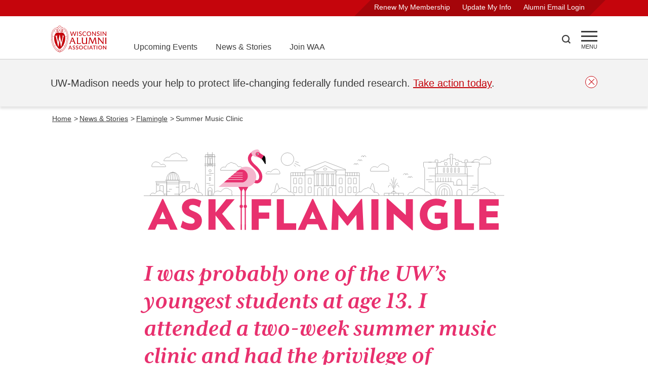

--- FILE ---
content_type: text/html; charset=UTF-8
request_url: https://www.uwalumni.com/news/summer-music-clinic/
body_size: 38972
content:
<!DOCTYPE html><html lang="en"><head><meta charSet="utf-8"/><meta http-equiv="x-ua-compatible" content="ie=edge"/><meta name="viewport" content="width=device-width, initial-scale=1, shrink-to-fit=no"/><meta name="generator" content="Gatsby 5.13.7"/><meta data-react-helmet="true" property="og:title" content="Summer Music Clinic | Wisconsin Alumni Association"/><meta data-react-helmet="true" property="og:url" content="https://www.uwalumni.com/news/summer-music-clinic/"/><meta data-react-helmet="true" property="og:image" content="https://www.uwalumni.com/static/62adcba65c14974e7795dcb8e16ce7dc/ask-flamingle-masthead.svg"/><meta data-react-helmet="true" name="twitter:card" content="summary_large_image"/><style data-href="/styles.5528378ba473f82271ec.css" data-identity="gatsby-global-css">@charset "UTF-8";html{-ms-text-size-adjust:112.5%;-webkit-text-size-adjust:112.5%;font-family:Red Hat Text}body,html{height:100%}body{-webkit-font-smoothing:antialiased;-moz-osx-font-smoothing:grayscale;background-color:#fff;margin:0;overflow-y:scroll;overflow:unset!important}article,aside,details,figcaption,figure,footer,header,main,menu,nav,section,summary{display:block}audio,canvas,progress,video{display:inline-block}audio:not([controls]){display:none;height:0}progress{vertical-align:baseline}[hidden],template{display:none}a{-webkit-text-decoration-skip:objects;background-color:transparent}a:active,a:hover{outline-width:0}abbr[title]{border-bottom:none;text-decoration:underline;-webkit-text-decoration:underline dotted;text-decoration:underline dotted}b,strong{font-weight:inherit;font-weight:500}h2 strong,h3 strong,h4 strong{font-weight:700}dfn{font-style:italic}mark{background-color:#ff0;color:#000}small{font-size:80%}sub,sup{font-size:75%;line-height:0;position:relative;vertical-align:baseline}sub{bottom:-.25em}sup{top:-.5em}img{border-style:none}svg:not(:root){overflow:hidden}code,kbd,pre,samp{font-family:monospace,monospace;font-size:1em}figure{margin:1em 40px}hr{box-sizing:content-box;height:0;overflow:visible}button,input,optgroup,select,textarea{font:inherit;margin:0}optgroup{font-weight:700}button,input{overflow:visible}button,select{text-transform:none}[type=reset],[type=submit],button,html [type=button]{-webkit-appearance:button}[type=button]::-moz-focus-inner,[type=reset]::-moz-focus-inner,[type=submit]::-moz-focus-inner,button::-moz-focus-inner{border-style:none;padding:0}[type=button]:-moz-focusring,[type=reset]:-moz-focusring,[type=submit]:-moz-focusring,button:-moz-focusring{outline:1px dotted ButtonText}fieldset{border:1px solid silver;margin:0 2px;padding:.35em .625em .75em}legend{box-sizing:border-box;color:inherit;display:table;max-width:100%;padding:0;white-space:normal}textarea{overflow:auto}[type=checkbox],[type=radio]{box-sizing:border-box;padding:0}[type=number]::-webkit-inner-spin-button,[type=number]::-webkit-outer-spin-button{height:auto}[type=search]{-webkit-appearance:textfield;outline-offset:-2px}[type=search]::-webkit-search-cancel-button,[type=search]::-webkit-search-decoration{-webkit-appearance:none}::-webkit-input-placeholder{color:inherit;opacity:.54}::-webkit-file-upload-button{-webkit-appearance:button;font:inherit}html{-webkit-text-size-adjust:100%;-ms-text-size-adjust:100%;box-sizing:border-box;font:100%/1.6em Red Hat Text;overflow-x:hidden;overflow-y:scroll}*,:after,:before{box-sizing:inherit}body{word-wrap:break-word;-ms-font-feature-settings:"kern","liga","clig","calt";font-feature-settings:"kern","liga","clig","calt";color:rgba(0,0,0,.8);font-family:Red Hat Text,-apple-system,BlinkMacSystemFont,Segoe UI,Roboto,Oxygen,Ubuntu,Cantarell,Fira Sans,Droid Sans,Helvetica Neue,sans-serif;font-kerning:normal;font-weight:400;overflow-x:hidden;position:relative}img{margin:0 0 1.45rem;max-width:100%;padding:0}h1{font-size:3rem}h1,h2{color:inherit;font-family:Red Hat Text,-apple-system,BlinkMacSystemFont,Segoe UI,Roboto,Oxygen,Ubuntu,Cantarell,Fira Sans,Droid Sans,Helvetica Neue,sans-serif;font-weight:700;line-height:1.1;margin:0 0 1.45rem;padding:0;text-rendering:optimizeLegibility}h2{font-size:1.62671rem}h3{font-size:1.38316rem}h3,h4{color:inherit;font-family:Red Hat Text,-apple-system,BlinkMacSystemFont,Segoe UI,Roboto,Oxygen,Ubuntu,Cantarell,Fira Sans,Droid Sans,Helvetica Neue,sans-serif;font-weight:700;line-height:1.1;margin:0 0 1.45rem;padding:0;text-rendering:optimizeLegibility}h4{font-size:1rem}h5{font-size:.85028rem}h5,h6{color:inherit;font-family:Red Hat Text,-apple-system,BlinkMacSystemFont,Segoe UI,Roboto,Oxygen,Ubuntu,Cantarell,Fira Sans,Droid Sans,Helvetica Neue,sans-serif;font-weight:700;line-height:1.1;margin:0 0 1.45rem;padding:0;text-rendering:optimizeLegibility}h6{font-size:.78405rem}hgroup{margin:0 0 1.45rem;padding:0}ol,ul{list-style-image:none;list-style-position:outside;margin:0 0 1.45rem 1.45rem;padding:0}dd,dl,figure,p{margin:0 0 1.45rem;padding:0}pre{word-wrap:normal;background:rgba(0,0,0,.04);border-radius:3px;font-size:.85rem;line-height:1.42;overflow:auto;padding:1.45rem}pre,table{margin:0 0 1.45rem}table{border-collapse:collapse;font-size:1rem;line-height:1.45rem;padding:0;width:100%}fieldset{margin:0;padding:0}blockquote{margin:0 1.45rem 1.45rem;padding:0}form{margin:0;padding:0}iframe,noscript{margin:0 0 1.45rem;padding:0}hr{background:rgba(0,0,0,.2);border:none;height:1px;margin:0 0 calc(1.45rem - 1px);padding:0}address{margin:0 0 1.45rem;padding:0}dt,th{font-weight:700}li{margin-bottom:.725rem}ol li,ul li{padding-left:0}li>ol,li>ul{margin-bottom:.725rem;margin-left:1.45rem;margin-top:.725rem}blockquote :last-child,li :last-child,p :last-child{margin-bottom:0}li>p{margin-bottom:.725rem}code,kbd,samp{font-size:.85rem;line-height:1.45rem}abbr,abbr[title],acronym{border-bottom:1px dotted rgba(0,0,0,.5);cursor:help}abbr[title]{text-decoration:none}td,th,thead{text-align:left}td,th{border-bottom:1px solid rgba(0,0,0,.12);padding:.725rem .96667rem calc(.725rem - 1px)}td:first-child,th:first-child{padding-left:0}td:last-child,th:last-child{padding-right:0}code,tt{background-color:rgba(0,0,0,.04);border-radius:3px;font-family:SFMono-Regular,Consolas,Roboto Mono,Droid Sans Mono,Liberation Mono,Menlo,Courier,monospace;padding:.2em 0}pre code{background:none;line-height:1.42}code:after,code:before,tt:after,tt:before{content:" ";letter-spacing:-.2em}pre code:after,pre code:before,pre tt:after,pre tt:before{content:""}.skipNavLink{color:#fff;font-size:14px;position:absolute;top:-100px;z-index:20}.skipNavLink:focus{left:8px;top:2px}.text-decoration-none{text-decoration:none}.product-card .size-full{height:auto!important;margin-bottom:-12px!important;min-height:100%;object-fit:cover;width:100%}.product-card .jumbo-img .size-full{margin-bottom:0!important}.core-column p{min-width:unset!important}@media only screen and (min-width:656px){.full-width{left:50%;margin-left:-50vw;margin-right:-50vw;position:relative;right:50%;width:100vw}}@media only screen and (max-width:656px){.skipNavLink{color:#000}.skipNavLink:focus{left:calc(50% - 32px)}}.rc-slider{border-radius:6px;height:14px;padding:5px 0;position:relative;touch-action:none;width:100%}.rc-slider,.rc-slider *{-webkit-tap-highlight-color:rgba(0,0,0,0);box-sizing:border-box}.rc-slider-rail{background-color:#e9e9e9;border-radius:6px;height:4px;position:absolute;width:100%}.rc-slider-track,.rc-slider-tracks{background-color:#abe2fb;border-radius:6px;height:4px;position:absolute}.rc-slider-track-draggable{background-clip:content-box;border-bottom:5px solid transparent;border-top:5px solid transparent;box-sizing:content-box;transform:translateY(-5px);z-index:1}.rc-slider-handle{background-color:#fff;border:2px solid #96dbfa;border-radius:50%;cursor:pointer;cursor:grab;height:14px;margin-top:-5px;opacity:.8;position:absolute;touch-action:pan-x;width:14px;z-index:1}.rc-slider-handle-dragging.rc-slider-handle-dragging.rc-slider-handle-dragging{border-color:#57c5f7;box-shadow:0 0 0 5px #96dbfa}.rc-slider-handle:focus{box-shadow:none;outline:none}.rc-slider-handle:focus-visible{border-color:#2db7f5;box-shadow:0 0 0 3px #96dbfa}.rc-slider-handle-click-focused:focus{border-color:#96dbfa;box-shadow:unset}.rc-slider-handle:hover{border-color:#57c5f7}.rc-slider-handle:active{border-color:#57c5f7;box-shadow:0 0 5px #57c5f7;cursor:grabbing}.rc-slider-mark{font-size:12px;left:0;position:absolute;top:18px;width:100%}.rc-slider-mark-text{color:#999;cursor:pointer;display:inline-block;position:absolute;text-align:center;vertical-align:middle}.rc-slider-mark-text-active{color:#666}.rc-slider-step{background:transparent;height:4px;position:absolute;width:100%}.rc-slider-dot{background-color:#fff;border:2px solid #e9e9e9;border-radius:50%;bottom:-2px;cursor:pointer;height:8px;position:absolute;vertical-align:middle;width:8px}.rc-slider-dot-active{border-color:#96dbfa}.rc-slider-dot-reverse{margin-right:-4px}.rc-slider-disabled{background-color:#e9e9e9}.rc-slider-disabled .rc-slider-track{background-color:#ccc}.rc-slider-disabled .rc-slider-dot,.rc-slider-disabled .rc-slider-handle{background-color:#fff;border-color:#ccc;box-shadow:none;cursor:not-allowed}.rc-slider-disabled .rc-slider-dot,.rc-slider-disabled .rc-slider-mark-text{cursor:not-allowed!important}.rc-slider-vertical{height:100%;padding:0 5px;width:14px}.rc-slider-vertical .rc-slider-rail{height:100%;width:4px}.rc-slider-vertical .rc-slider-track{bottom:0;left:5px;width:4px}.rc-slider-vertical .rc-slider-track-draggable{border-bottom:0;border-left:5px solid transparent;border-right:5px solid transparent;border-top:0;transform:translateX(-5px)}.rc-slider-vertical .rc-slider-handle{margin-left:-5px;margin-top:0;position:absolute;touch-action:pan-y;z-index:1}.rc-slider-vertical .rc-slider-mark{height:100%;left:18px;top:0}.rc-slider-vertical .rc-slider-step{height:100%;width:4px}.rc-slider-vertical .rc-slider-dot{margin-left:-2px}.rc-slider-tooltip-zoom-down-appear,.rc-slider-tooltip-zoom-down-enter,.rc-slider-tooltip-zoom-down-leave{animation-duration:.3s;animation-fill-mode:both;animation-play-state:paused;display:block!important}.rc-slider-tooltip-zoom-down-appear.rc-slider-tooltip-zoom-down-appear-active,.rc-slider-tooltip-zoom-down-enter.rc-slider-tooltip-zoom-down-enter-active{animation-name:rcSliderTooltipZoomDownIn;animation-play-state:running}.rc-slider-tooltip-zoom-down-leave.rc-slider-tooltip-zoom-down-leave-active{animation-name:rcSliderTooltipZoomDownOut;animation-play-state:running}.rc-slider-tooltip-zoom-down-appear,.rc-slider-tooltip-zoom-down-enter{animation-timing-function:cubic-bezier(.23,1,.32,1);transform:scale(0)}.rc-slider-tooltip-zoom-down-leave{animation-timing-function:cubic-bezier(.755,.05,.855,.06)}@keyframes rcSliderTooltipZoomDownIn{0%{opacity:0;transform:scale(0);transform-origin:50% 100%}to{transform:scale(1);transform-origin:50% 100%}}@keyframes rcSliderTooltipZoomDownOut{0%{transform:scale(1);transform-origin:50% 100%}to{opacity:0;transform:scale(0);transform-origin:50% 100%}}.rc-slider-tooltip{left:-9999px;position:absolute;top:-9999px;visibility:visible}.rc-slider-tooltip,.rc-slider-tooltip *{-webkit-tap-highlight-color:rgba(0,0,0,0);box-sizing:border-box}.rc-slider-tooltip-hidden{display:none}.rc-slider-tooltip-placement-top{padding:4px 0 8px}.rc-slider-tooltip-inner{background-color:#6c6c6c;border-radius:6px;box-shadow:0 0 4px #d9d9d9;color:#fff;font-size:12px;height:24px;line-height:1;min-width:24px;padding:6px 2px;text-align:center;text-decoration:none}.rc-slider-tooltip-arrow{border-color:transparent;border-style:solid;height:0;position:absolute;width:0}.rc-slider-tooltip-placement-top .rc-slider-tooltip-arrow{border-top-color:#6c6c6c;border-width:4px 4px 0;bottom:4px;left:50%;margin-left:-4px}:root{--PhoneInput-color--focus:#03b2cb;--PhoneInputInternationalIconPhone-opacity:0.8;--PhoneInputInternationalIconGlobe-opacity:0.65;--PhoneInputCountrySelect-marginRight:0.35em;--PhoneInputCountrySelectArrow-width:0.3em;--PhoneInputCountrySelectArrow-marginLeft:var(--PhoneInputCountrySelect-marginRight);--PhoneInputCountrySelectArrow-borderWidth:1px;--PhoneInputCountrySelectArrow-opacity:0.45;--PhoneInputCountrySelectArrow-color:currentColor;--PhoneInputCountrySelectArrow-color--focus:var(--PhoneInput-color--focus);--PhoneInputCountrySelectArrow-transform:rotate(45deg);--PhoneInputCountryFlag-aspectRatio:1.5;--PhoneInputCountryFlag-height:1em;--PhoneInputCountryFlag-borderWidth:1px;--PhoneInputCountryFlag-borderColor:rgba(0,0,0,.5);--PhoneInputCountryFlag-borderColor--focus:var(--PhoneInput-color--focus);--PhoneInputCountryFlag-backgroundColor--loading:rgba(0,0,0,.1)}.PhoneInput{align-items:center;display:flex}.PhoneInputInput{flex:1 1;min-width:0}.PhoneInputCountryIcon{height:var(--PhoneInputCountryFlag-height);width:calc(var(--PhoneInputCountryFlag-height)*var(--PhoneInputCountryFlag-aspectRatio))}.PhoneInputCountryIcon--square{width:var(--PhoneInputCountryFlag-height)}.PhoneInputCountryIcon--border{background-color:var(--PhoneInputCountryFlag-backgroundColor--loading);box-shadow:0 0 0 var(--PhoneInputCountryFlag-borderWidth) var(--PhoneInputCountryFlag-borderColor),inset 0 0 0 var(--PhoneInputCountryFlag-borderWidth) var(--PhoneInputCountryFlag-borderColor)}.PhoneInputCountryIconImg{display:block;height:100%;width:100%}.PhoneInputInternationalIconPhone{opacity:var(--PhoneInputInternationalIconPhone-opacity)}.PhoneInputInternationalIconGlobe{opacity:var(--PhoneInputInternationalIconGlobe-opacity)}.PhoneInputCountry{align-items:center;align-self:stretch;display:flex;margin-right:var(--PhoneInputCountrySelect-marginRight);position:relative}.PhoneInputCountrySelect{border:0;cursor:pointer;height:100%;left:0;opacity:0;position:absolute;top:0;width:100%;z-index:1}.PhoneInputCountrySelect[disabled],.PhoneInputCountrySelect[readonly]{cursor:default}.PhoneInputCountrySelectArrow{border-bottom-width:var(--PhoneInputCountrySelectArrow-borderWidth);border-color:var(--PhoneInputCountrySelectArrow-color);border-left-width:0;border-right-width:var(--PhoneInputCountrySelectArrow-borderWidth);border-style:solid;border-top-width:0;content:"";display:block;height:var(--PhoneInputCountrySelectArrow-width);margin-left:var(--PhoneInputCountrySelectArrow-marginLeft);opacity:var(--PhoneInputCountrySelectArrow-opacity);transform:var(--PhoneInputCountrySelectArrow-transform);width:var(--PhoneInputCountrySelectArrow-width)}.PhoneInputCountrySelect:focus+.PhoneInputCountryIcon+.PhoneInputCountrySelectArrow{color:var(--PhoneInputCountrySelectArrow-color--focus);opacity:1}.PhoneInputCountrySelect:focus+.PhoneInputCountryIcon--border{box-shadow:0 0 0 var(--PhoneInputCountryFlag-borderWidth) var(--PhoneInputCountryFlag-borderColor--focus),inset 0 0 0 var(--PhoneInputCountryFlag-borderWidth) var(--PhoneInputCountryFlag-borderColor--focus)}.PhoneInputCountrySelect:focus+.PhoneInputCountryIcon .PhoneInputInternationalIconGlobe{color:var(--PhoneInputCountrySelectArrow-color--focus);opacity:1}.slick-slider{-webkit-touch-callout:none;-webkit-tap-highlight-color:transparent;box-sizing:border-box;touch-action:pan-y;-webkit-user-select:none;user-select:none;-khtml-user-select:none}.slick-list,.slick-slider{display:block;position:relative}.slick-list{margin:0;overflow:hidden;padding:0}.slick-list:focus{outline:none}.slick-list.dragging{cursor:pointer;cursor:hand}.slick-slider .slick-list,.slick-slider .slick-track{transform:translateZ(0)}.slick-track{display:block;left:0;margin-left:auto;margin-right:auto;position:relative;top:0}.slick-track:after,.slick-track:before{content:"";display:table}.slick-track:after{clear:both}.slick-loading .slick-track{visibility:hidden}.slick-slide{display:none;float:left;height:100%;min-height:1px}[dir=rtl] .slick-slide{float:right}.slick-slide img{display:block}.slick-slide.slick-loading img{display:none}.slick-slide.dragging img{pointer-events:none}.slick-initialized .slick-slide{display:block}.slick-loading .slick-slide{visibility:hidden}.slick-vertical .slick-slide{border:1px solid transparent;display:block;height:auto}.slick-arrow.slick-hidden{display:none}.slick-loading .slick-list{background:#fff url([data-uri]) 50% no-repeat}@font-face{font-family:slick;font-style:normal;font-weight:400;src:url([data-uri]);src:url([data-uri]?#iefix) format("embedded-opentype"),url([data-uri]) format("woff"),url([data-uri]) format("truetype"),url([data-uri]#slick) format("svg")}.slick-next,.slick-prev{border:none;cursor:pointer;display:block;font-size:0;height:20px;line-height:0;padding:0;position:absolute;top:50%;transform:translateY(-50%);width:20px}.slick-next,.slick-next:focus,.slick-next:hover,.slick-prev,.slick-prev:focus,.slick-prev:hover{background:transparent;color:transparent;outline:none}.slick-next:focus:before,.slick-next:hover:before,.slick-prev:focus:before,.slick-prev:hover:before{opacity:1}.slick-next.slick-disabled:before,.slick-prev.slick-disabled:before{opacity:.25}.slick-next:before,.slick-prev:before{-webkit-font-smoothing:antialiased;-moz-osx-font-smoothing:grayscale;color:#fff;font-family:slick;font-size:20px;line-height:1;opacity:.75}.slick-prev{left:-25px}[dir=rtl] .slick-prev{left:auto;right:-25px}.slick-prev:before{content:"←"}[dir=rtl] .slick-prev:before{content:"→"}.slick-next{right:-25px}[dir=rtl] .slick-next{left:-25px;right:auto}.slick-next:before{content:"→"}[dir=rtl] .slick-next:before{content:"←"}.slick-dotted.slick-slider{margin-bottom:30px}.slick-dots{bottom:-25px;display:block;list-style:none;margin:0;padding:0;position:absolute;text-align:center;width:100%}.slick-dots li{display:inline-block;margin:0 5px;padding:0;position:relative}.slick-dots li,.slick-dots li button{cursor:pointer;height:20px;width:20px}.slick-dots li button{background:transparent;border:0;color:transparent;display:block;font-size:0;line-height:0;outline:none;padding:5px}.slick-dots li button:focus,.slick-dots li button:hover{outline:none}.slick-dots li button:focus:before,.slick-dots li button:hover:before{opacity:1}.slick-dots li button:before{-webkit-font-smoothing:antialiased;-moz-osx-font-smoothing:grayscale;color:#000;content:"•";font-family:slick;font-size:6px;height:20px;left:0;line-height:20px;opacity:.25;position:absolute;text-align:center;top:0;width:20px}.slick-dots li.slick-active button:before{color:#000;opacity:.75}.slick-slider{margin-bottom:2.5rem;overflow-x:hidden}.slick-list{overflow:visible}.slick-slide{padding:0 12px}.heroCarousel .slick-slide{padding:0}.slick-arrow{display:none!important;z-index:1001}.slick-prev{left:0}.slick-next:before,.slick-prev:before{background-color:#fff;color:#c5050c;font-size:2rem}.slick-dots{bottom:0;margin:40px auto;position:relative}.slick-next{right:16px}.slick-dots li button:before{color:#777;font-size:11px}.slick-dots.carousel-dots li button:before{color:#fff;font-size:11px;opacity:1}.slick-dots li.slick-active button:before{color:#c5050c;font-size:13px}.slick-slider{margin-bottom:0}.slick-track{display:flex!important}.slick-slide{height:inherit!important}.slick-slide>div,.slick-slide>div>div{height:100%!important}.carousel-dots{bottom:64px;left:50%;position:absolute;transform:translateX(-50%)}@media screen and (min-width:936px){.slick-arrow{display:block!important}.slick-dots:not(.carousel-dots){display:none!important}}</style><style>.gatsby-image-wrapper{position:relative;overflow:hidden}.gatsby-image-wrapper picture.object-fit-polyfill{position:static!important}.gatsby-image-wrapper img{bottom:0;height:100%;left:0;margin:0;max-width:none;padding:0;position:absolute;right:0;top:0;width:100%;object-fit:cover}.gatsby-image-wrapper [data-main-image]{opacity:0;transform:translateZ(0);transition:opacity .25s linear;will-change:opacity}.gatsby-image-wrapper-constrained{display:inline-block;vertical-align:top}</style><noscript><style>.gatsby-image-wrapper noscript [data-main-image]{opacity:1!important}.gatsby-image-wrapper [data-placeholder-image]{opacity:0!important}</style></noscript><script type="module">const e="undefined"!=typeof HTMLImageElement&&"loading"in HTMLImageElement.prototype;e&&document.body.addEventListener("load",(function(e){const t=e.target;if(void 0===t.dataset.mainImage)return;if(void 0===t.dataset.gatsbyImageSsr)return;let a=null,n=t;for(;null===a&&n;)void 0!==n.parentNode.dataset.gatsbyImageWrapper&&(a=n.parentNode),n=n.parentNode;const o=a.querySelector("[data-placeholder-image]"),r=new Image;r.src=t.currentSrc,r.decode().catch((()=>{})).then((()=>{t.style.opacity=1,o&&(o.style.opacity=0,o.style.transition="opacity 500ms linear")}))}),!0);</script><title data-react-helmet="true">Summer Music Clinic | Wisconsin Alumni Association</title><link data-react-helmet="true" rel="canonical" href="https://www.uwalumni.com/news/summer-music-clinic/"/><link rel="preconnect" href="https://use.typekit.net" crossorigin="true"/><link rel="preconnect" href="https://cloud.typography.com" crossorigin="true"/><link rel="stylesheet" href="https://fonts.googleapis.com/css2?family=Red+Hat+Text:ital,wght@0,300..700;1,300..700&amp;display=swap"/><link rel="stylesheet" href="https://fonts.googleapis.com/css2?family=Red+Hat+Display:ital,wght@0,300..900;1,300..900&amp;display=swap"/><link rel="stylesheet" href="https://use.typekit.net/suj0sae.css"/><script>
    window.zESettings = JSON.parse('{"webWidget":{"contactForm":{"title":{"*":"Ask WAA"},"ticketForms":[{"id":1260806265410}],"fields":[{"id":"subject","prefill":{"*":"WAA Support"}}]},"chat":{"departments":{"enabled":["WAA Customer Service"],"select":"WAA Customer Service"},"title":{"*":"Ask WAA"},"prechatForm":{"greeting":{"*":"Looking for answers? Check out our FAQ page (uwalumni.com/go/faq) or fill out the form below and we’ll get you connected with a live customer service team member to help you."}}},"launcher":{"chatLabel":{"*":"Ask WAA"},"label":{"*":"Ask WAA"}},"helpCenter":{"suppress":true},"answerBot":{"suppress":true}}}');
  </script><script id="ze-snippet" src="https://static.zdassets.com/ekr/snippet.js?key=2c7fd0b6-01bb-485c-8353-3e64943b764f"></script><script>window.dataLayer = window.dataLayer || [];window.dataLayer.push({"platform":"gatsby"}); (function(w,d,s,l,i){w[l]=w[l]||[];w[l].push({'gtm.start': new Date().getTime(),event:'gtm.js'});var f=d.getElementsByTagName(s)[0], j=d.createElement(s),dl=l!='dataLayer'?'&l='+l:'';j.async=true;j.src= 'https://www.googletagmanager.com/gtm.js?id='+i+dl+'&gtm_auth=23M1DvbFZez0FRrm1LV4wQ&gtm_preview=env-1&gtm_cookies_win=x';f.parentNode.insertBefore(j,f); })(window,document,'script','dataLayer', 'GTM-N733JCS');</script><style data-styled="" data-styled-version="5.3.11">.dytbyZ{position:relative;border-bottom:2px solid #E0E0E0;}/*!sc*/
.dytbyZ.sticky{position:-webkit-sticky;position:sticky;height:116px;}/*!sc*/
.dytbyZ.open{border-bottom:none;}/*!sc*/
.dytbyZ.open .mainnav .uberNav{display:none;}/*!sc*/
.dytbyZ.noborder{border-color:transparent;}/*!sc*/
.dytbyZ .mainnav{width:100%;height:84px;padding:1.125rem 0;}/*!sc*/
.dytbyZ .mainnav .inner{display:grid;grid-template-columns:112px auto 100px 32px;}/*!sc*/
@media screen and (min-width:656px){.dytbyZ .mainnav .inner{grid-template-columns:112px auto 60px 32px;}}/*!sc*/
.dytbyZ .mainnav .uberNav{display:none;margin:0 0 0 3.25rem;font-size:1rem;}/*!sc*/
@media screen and (min-width:768px){.dytbyZ .mainnav .uberNav{display:-webkit-box;display:-webkit-flex;display:-ms-flexbox;display:flex;height:100%;}.dytbyZ .mainnav .uberNav li{display:-webkit-box;display:-webkit-flex;display:-ms-flexbox;display:flex;-webkit-align-self:flex-end;-ms-flex-item-align:end;align-self:flex-end;padding-right:2.25rem;margin:0;}.dytbyZ .mainnav .uberNav li:last-child{padding:0;}.dytbyZ .mainnav .uberNav a{-webkit-text-decoration:none;text-decoration:none;color:#3C3C3C;}.dytbyZ .mainnav .uberNav a:hover{color:#A5050A;-webkit-text-decoration:underline;text-decoration:underline;}}/*!sc*/
.dytbyZ .__rednav{display:none;position:relative;width:100%;color:#FFF;background-color:#c5050c;height:32px;text-align:right;padding:0;font-size:0.875rem;-webkit-transition:all ease 0.35s;transition:all ease 0.35s;}/*!sc*/
.dytbyZ .__rednav ul{position:relative;display:inline-block;background:transparent;background-color:#A5050A;-webkit-transform:skew(135deg);-ms-transform:skew(135deg);transform:skew(135deg);margin:0;height:100%;padding:0 1.5rem;padding-top:2px;}/*!sc*/
.dytbyZ .__rednav ul li{display:inline-block;height:100%;padding-right:1.5rem;text-align:right;margin:0;-webkit-transform:skew(45deg);-ms-transform:skew(45deg);transform:skew(45deg);}/*!sc*/
.dytbyZ .__rednav ul li:last-child{padding:0;}/*!sc*/
.dytbyZ .__rednav ul li a{color:#FFF;-webkit-text-decoration:none;text-decoration:none;}/*!sc*/
.dytbyZ .__rednav ul li a:hover{-webkit-text-decoration:underline;text-decoration:underline;}/*!sc*/
@media screen and (min-width:656px){.dytbyZ .__rednav{display:block;}}/*!sc*/
.dytbyZ .__rednav.suppress{background-color:#E0E0E0;}/*!sc*/
.dytbyZ .__rednav.suppress ul{color:#F3F3F3;background-color:#F3F3F3;}/*!sc*/
.dytbyZ .__rednav.suppress ul a{color:#F3F3F3;}/*!sc*/
.dytbyZ .inner{height:100%;width:90%;margin:0 auto;}/*!sc*/
@media screen and (min-width:1200px){.dytbyZ .inner{width:1080px;}}/*!sc*/
.dytbyZ .logo{width:112px;height:54px;}/*!sc*/
.dytbyZ .logo img:hover{-webkit-transform:scale(1.05);-ms-transform:scale(1.05);transform:scale(1.05);}/*!sc*/
.dytbyZ .search{width:43px;display:-webkit-box;display:-webkit-flex;display:-ms-flexbox;display:flex;-webkit-align-items:center;-webkit-box-align:center;-ms-flex-align:center;align-items:center;}/*!sc*/
@media screen and (min-width:656px){}/*!sc*/
.dytbyZ .search a{display:block;width:19px;height:19px;margin-bottom:4px;background-color:#3C3C3C;-webkit-mask:url([data-uri]);mask:url([data-uri]);}/*!sc*/
.dytbyZ .search a:hover{background-color:#c5050c;cursor:pointer;}/*!sc*/
.dytbyZ .menu{width:32px;display:block;-webkit-align-items:center;-webkit-box-align:center;-ms-flex-align:center;align-items:center;padding-top:20px;cursor:pointer;}/*!sc*/
.dytbyZ .menu span{display:block;background-color:#3C3C3C;height:3px;-webkit-transition:all 0.3s linear;transition:all 0.3s linear;-webkit-align-self:center;-ms-flex-item-align:center;align-self:center;position:relative;-webkit-transform:inherit;-ms-transform:inherit;transform:inherit;}/*!sc*/
.dytbyZ .menu span::before,.dytbyZ .menu span::after{width:32px;height:3px;background-color:#3C3C3C;content:"";position:absolute;-webkit-transition:all 0.3s linear;transition:all 0.3s linear;}/*!sc*/
.dytbyZ .menu span::before{-webkit-transform:rotate(0deg);-ms-transform:rotate(0deg);transform:rotate(0deg);top:-9px;}/*!sc*/
.dytbyZ .menu span::after{opacity:1;-webkit-transform:rotate(0deg);-ms-transform:rotate(0deg);transform:rotate(0deg);top:9px;}/*!sc*/
.dytbyZ .menu div{font-size:0.688rem;margin-top:7px;text-transform:uppercase;display:block;text-align:center;white-space:nowrap;}/*!sc*/
.dytbyZ .menu:hover span{background-color:#c5050c;}/*!sc*/
.dytbyZ .menu:hover span::before,.dytbyZ .menu:hover span::after{background-color:#c5050c;}/*!sc*/
.dytbyZ .menu:hover div{color:#c5050c;}/*!sc*/
.dytbyZ .menu:active span{background-color:#A5050A;}/*!sc*/
.dytbyZ .menu:active span::before,.dytbyZ .menu:active span::after{background-color:#A5050A;}/*!sc*/
.dytbyZ .menu:active div{color:#A5050A;}/*!sc*/
.dytbyZ .menu.open{width:36px;height:36px;margin-top:10px;border:2px solid #c5050c;border-radius:50%;overflow:hidden;z-index:25;}/*!sc*/
.dytbyZ .menu.open span{top:-5px;left:4px;width:24px;-webkit-transform:rotate(-45deg);-ms-transform:rotate(-45deg);transform:rotate(-45deg);background-color:#c5050c;}/*!sc*/
.dytbyZ .menu.open span::before,.dytbyZ .menu.open span::after{width:24px;}/*!sc*/
.dytbyZ .menu.open span::before{background-color:#c5050c;-webkit-transform:rotate(-90deg) translate(-10px,0px);-ms-transform:rotate(-90deg) translate(-10px,0px);transform:rotate(-90deg) translate(-10px,0px);top:-10px;}/*!sc*/
.dytbyZ .menu.open span::after{background-color:#c5050c;opacity:0;-webkit-transform:rotate(90deg);-ms-transform:rotate(90deg);transform:rotate(90deg);top:10px;}/*!sc*/
.dytbyZ .menu.open div{display:none;}/*!sc*/
.dytbyZ .overflow{overflow:scroll;white-space:nowrap;-webkit-overflow-scrolling:touch;padding-bottom:50px;}/*!sc*/
data-styled.g16[id="StyledHeader-sc-att0s-0"]{content:"dytbyZ,"}/*!sc*/
.dyjQpm{padding:1.5rem 2.8125rem;max-width:900px;margin:0 auto;}/*!sc*/
.dyjQpm div{margin-bottom:0.5em;}/*!sc*/
data-styled.g20[id="Copyright__StyledCopyright-sc-df11c-0"]{content:"dyjQpm,"}/*!sc*/
.eEzkPO{margin:0;position:relative;width:100%;display:-webkit-box;display:-webkit-flex;display:-ms-flexbox;display:flex;-webkit-align-items:left;-webkit-box-align:left;-ms-flex-align:left;align-items:left;border-bottom:1px solid #FFF;margin-bottom:1.5em;padding-bottom:1.5rem;}/*!sc*/
@media screen and (min-width:768px){.eEzkPO{-webkit-align-items:center;-webkit-box-align:center;-ms-flex-align:center;align-items:center;max-width:216px;}}/*!sc*/
.eEzkPO img{margin:0 auto;width:73px;height:73px;}/*!sc*/
@media screen and (min-width:768px){.eEzkPO img{margin:0;}}/*!sc*/
data-styled.g21[id="Footer__StyledCrest-sc-1umw7g6-0"]{content:"eEzkPO,"}/*!sc*/
.bTNPNk{font-size:0.875rem;background-color:#c5050c;color:#FFF;position:relative;overflow:hidden;clear:left;}/*!sc*/
.bTNPNk .footer--social{display:-webkit-box;display:-webkit-flex;display:-ms-flexbox;display:flex;margin-top:1.5rem;z-index:1;}/*!sc*/
.bTNPNk .footer--social li{display:block;width:1.5rem;height:1.5rem;margin:0 1rem 0 0;}/*!sc*/
.bTNPNk .footer--social li a{display:block;width:1.5rem;height:1.5rem;background-color:#FFF;}/*!sc*/
.bTNPNk .footer--social li a:hover{-webkit-transform:scale(1.1);-ms-transform:scale(1.1);transform:scale(1.1);}/*!sc*/
.bTNPNk .footer--social li a:active{-webkit-transform:scale(1);-ms-transform:scale(1);transform:scale(1);}/*!sc*/
.bTNPNk .footer--social li a.fb{-webkit-mask:url([data-uri]);mask:url([data-uri]);}/*!sc*/
.bTNPNk .footer--social li a.tw{-webkit-mask:url([data-uri]);mask:url([data-uri]);}/*!sc*/
.bTNPNk .footer--social li a.ig{-webkit-mask:url([data-uri]);mask:url([data-uri]);}/*!sc*/
.bTNPNk .footer--social li a.wc{-webkit-mask:url([data-uri]);mask:url([data-uri]);}/*!sc*/
.bTNPNk .footer--social li a.yt{-webkit-mask:url([data-uri]);mask:url([data-uri]);}/*!sc*/
.bTNPNk .footer--social li a.li{-webkit-mask:url([data-uri]);mask:url([data-uri]);}/*!sc*/
.bTNPNk .footer--inner{max-width:972px;margin:0 auto;padding:2.25rem 2.25rem 0;}/*!sc*/
@media screen and (min-width:768px){.bTNPNk .footer--inner{padding:3rem 3rem 0;}}/*!sc*/
.bTNPNk .footer--border{border-bottom:1px solid #FFF;width:100%;margin:0 auto;max-width:400px;z-index:1;}/*!sc*/
@media screen and (min-width:768px){.bTNPNk .footer--border{width:auto;max-width:900px;display:-webkit-box;display:-webkit-flex;display:-ms-flexbox;display:flex;-webkit-box-pack:space-around;-webkit-justify-content:space-around;-ms-flex-pack:space-around;justify-content:space-around;padding-bottom:3.625rem;}}/*!sc*/
.bTNPNk .footer__column{-webkit-box-flex:1;-webkit-flex-grow:1;-ms-flex-positive:1;flex-grow:1;width:100%;margin:0 auto 1.5rem;margin-right:12px;max-width:400px;z-index:10;}/*!sc*/
@media screen and (min-width:768px){.bTNPNk .footer__column{width:auto;max-width:auto;margin-bottom:0px;}}/*!sc*/
.bTNPNk .footer__column .footer--social{-webkit-box-pack:center;-webkit-justify-content:center;-ms-flex-pack:center;justify-content:center;border-bottom:1px solid #FFF;padding-bottom:1.5rem;}/*!sc*/
@media screen and (min-width:768px){.bTNPNk .footer__column .footer--social{display:none;}}/*!sc*/
@media screen and (min-width:768px){.bTNPNk .footer__column.footer__column--first{-webkit-box-flex:2;-webkit-flex-grow:2;-ms-flex-positive:2;flex-grow:2;}}/*!sc*/
.bTNPNk .footer__column.footer__column--first .nav-section{display:none;}/*!sc*/
@media screen and (min-width:768px){.bTNPNk .footer__column.footer__column--first .nav-section{display:block;}}/*!sc*/
.bTNPNk .footer__column:last-child{margin-bottom:0;border-top:1px solid #FFF;padding-top:1.5rem;}/*!sc*/
@media screen and (min-width:768px){.bTNPNk .footer__column:last-child{border-bottom:none;border-top:none;padding-top:0;display:none;}}/*!sc*/
.bTNPNk .footer-menu__title{text-transform:uppercase;font-weight:500;font-size:0.875rem;}/*!sc*/
.bTNPNk p{max-width:140px;margin:0 0 2em;}/*!sc*/
.bTNPNk p span{display:block;}/*!sc*/
.bTNPNk ul{padding:0;margin:0;margin-bottom:1.25rem;}/*!sc*/
.bTNPNk li{list-style-type:none;margin:0;padding-bottom:4px;line-height:1.125rem;font-size:0.875rem;}/*!sc*/
.bTNPNk a{-webkit-text-decoration:none;text-decoration:none;color:#FFF;}/*!sc*/
.bTNPNk a:hover{-webkit-text-decoration:underline;text-decoration:underline;}/*!sc*/
.bTNPNk .external-link{font-weight:500;margin-bottom:1.5rem;line-height:1rem;}/*!sc*/
@media screen and (min-width:768px){.bTNPNk .external-link:last-child{margin-bottom:0;}}/*!sc*/
.bTNPNk .footer--bottom{position:relative;max-width:400px;margin:0 auto;display:-webkit-box;display:-webkit-flex;display:-ms-flexbox;display:flex;-webkit-box-pack:justify;-webkit-justify-content:space-between;-ms-flex-pack:justify;justify-content:space-between;z-index:1;}/*!sc*/
.bTNPNk .footer--bottom .footer--social{display:none;}/*!sc*/
@media screen and (min-width:768px){.bTNPNk .footer--bottom .footer--social{display:-webkit-box;display:-webkit-flex;display:-ms-flexbox;display:flex;}}/*!sc*/
.bTNPNk .footer--bottom:after{position:absolute;bottom:0;left:375px;height:600px;width:200px;content:'';background-color:#A5050A !important;opacity:.5;-webkit-transform:skew(135deg);-ms-transform:skew(135deg);transform:skew(135deg);z-index:0;}/*!sc*/
@media screen and (min-width:768px){.bTNPNk .footer--bottom{max-width:972px;padding-left:3rem;padding-right:3rem;}.bTNPNk .footer--bottom:after{position:absolute;bottom:0;left:905px;height:600px;width:200px;content:'';background-color:#A5050A !important;opacity:.5;-webkit-transform:skew(135deg);-ms-transform:skew(135deg);transform:skew(135deg);z-index:0;}}/*!sc*/
.bTNPNk .footer--copy{margin:0px;padding-left:0px;z-index:1;}/*!sc*/
data-styled.g23[id="Footer__StyledFooter-sc-1umw7g6-2"]{content:"bTNPNk,"}/*!sc*/
.ixYcTu{width:100%;padding:2rem 0;position:absolute;top:86px;box-shadow:rgba(0,0,0,0.1) 0 5px 4px;z-index:10;background-color:#F3F3F3;}/*!sc*/
.ixYcTu .alertContentWrap{width:88%;margin:0 auto;max-width:1080px;position:relative;}/*!sc*/
.ixYcTu .alertcontent{padding-right:32px;}/*!sc*/
.ixYcTu h1,.ixYcTu h2,.ixYcTu h3,.ixYcTu h4,.ixYcTu h5,.ixYcTu h6{margin:0 8px 12px 0;padding:0;color:#C5050C;font-size:1.5rem;line-height:1.875rem;font-family:mrs-eaves-xl-serif,serif;font-style:italic;font-weight:900;}/*!sc*/
.ixYcTu p{margin:0;font-size:1.125rem;line-height:1.625rem;color:#3C3C3C;}/*!sc*/
.ixYcTu a{color:#C5050C;}/*!sc*/
@media screen and (min-width:656px){.ixYcTu{top:118px;}.ixYcTu .alertContentWrap{width:90%;}.ixYcTu .alertcontent{padding-right:48px;}.ixYcTu h1,.ixYcTu h2,.ixYcTu h3,.ixYcTu h4,.ixYcTu h5,.ixYcTu h6{font-size:2.25rem;line-height:2.625rem;}.ixYcTu p{margin:0;font-size:1.25rem;line-height:1.75rem;color:#3C3C3C;}}/*!sc*/
.ixYcTu .closeAlertBtn{width:24px;height:24px;border:1px solid #c5050c;border-radius:50%;background-color:white;top:0;right:0;position:absolute;}/*!sc*/
.ixYcTu .closeAlertBtn:hover{cursor:pointer;}/*!sc*/
.ixYcTu .closeAlertBtn:before{content:'';-webkit-transform:rotate(-45deg) translate(-8.5px,13px);-ms-transform:rotate(-45deg) translate(-8.5px,13px);-webkit-transform:rotate(-45deg) translate(-8.5px,13px);-ms-transform:rotate(-45deg) translate(-8.5px,13px);transform:rotate(-45deg) translate(-8.5px,13px);width:16px;height:1px;background-color:#c5050c;position:absolute;top:-5px;left:0px;}/*!sc*/
.ixYcTu .closeAlertBtn:after{content:'';-webkit-transform:rotate(45deg) translate(-8px,-13px);-ms-transform:rotate(45deg) translate(-8px,-13px);-webkit-transform:rotate(45deg) translate(-8px,-13px);-ms-transform:rotate(45deg) translate(-8px,-13px);transform:rotate(45deg) translate(-8px,-13px);width:16px;height:1px;background-color:#c5050c;position:absolute;bottom:-4px;left:0px;}/*!sc*/
data-styled.g25[id="Alert__StyledMarketingInterruptor-sc-1enlwlj-1"]{content:"ixYcTu,"}/*!sc*/
.hMGttC{text-align:left;width:100%;max-width:300px;margin-left:auto;margin-right:auto;}/*!sc*/
.hMGttC .has-text-align-center{text-align:center;}/*!sc*/
.hMGttC .has-text-align-left{text-align:left;}/*!sc*/
.hMGttC .has-text-align-right{text-align:right;}/*!sc*/
@media screen and (min-width:656px){.hMGttC{max-width:536px;padding-left:0;padding-right:0;margin-left:auto;margin-right:auto;}}/*!sc*/
@media screen and (min-width:1200px){.hMGttC{margin-left:0;max-width:712px;}}/*!sc*/
.hMGttC > p.button{margin:2.5rem 0;}/*!sc*/
.hMGttC > p.button a{display:inline-block;width:100%;min-width:6.5rem;background-color:#c5050c;font-family:Red Hat Text;font-style:normal;font-size:1rem;line-height:1.625rem;font-weight:500;color:#FFF;padding:1rem;text-align:center;text-transform:uppercase;-webkit-text-decoration:none;text-decoration:none;margin:1.5rem 0 0;width:100%;position:relative;}/*!sc*/
.hMGttC > p.button a:first-of-type{margin-top:0;}/*!sc*/
.hMGttC > p.button a:last-of-type{margin-right:0;}/*!sc*/
.hMGttC > p.button a:hover{background-color:#A5050A;box-shadow:4px 4px 6px rgba(0,0,0,0.2);}/*!sc*/
.hMGttC > p.button a:active{background-color:#777777;}/*!sc*/
@media screen and (min-width:656px){.hMGttC > p.button a{width:auto;margin-right:1.5rem;}.hMGttC > p.button a--fullwidth{width:100%;}}/*!sc*/
.hMGttC > p.button a--bgimage{border:1px solid #FFF;background-color:transparent;}/*!sc*/
.hMGttC > p.button a--bgimage:hover{background-color:#777777;}/*!sc*/
.hMGttC > p.button a--bgimage:active{color:#777777;background-color:#FFF;}/*!sc*/
.hMGttC > p.button a--alt,.hMGttC > p.button a.alt{color:#c5050c;background-color:#FFF;}/*!sc*/
.hMGttC > p.button a--alt:hover,.hMGttC > p.button a.alt:hover{color:#FFF;background-color:#c5050c;}/*!sc*/
.hMGttC > p.button a--alt:active,.hMGttC > p.button a.alt:active{color:#777777;background-color:#E0E0E0;}/*!sc*/
.hMGttC > p.button a--altborder,.hMGttC > p.button a.altborder{border:1px solid #c5050c;}/*!sc*/
.hMGttC > p.button a--altborder:active,.hMGttC > p.button a.altborder:active{border:1px solid #777777;}/*!sc*/
.hMGttC > p.button a--disabled{pointer-events:none;cursor:default;color:#FFF;background-color:#949494;}/*!sc*/
@media screen and (min-width:1200px){.hMGttC > p.button a{width:50%;}}/*!sc*/
.hMGttC > p.button a:after{position:absolute;bottom:38%;left:calc(50% + 2.125rem);width:0.75rem;height:0.75rem;background-color:#FFF;-webkit-mask-image:url([data-uri]);-webkit-mask:url([data-uri]) no-repeat;mask:url([data-uri]) no-repeat;content:'';}/*!sc*/
.hMGttC > h2,.hMGttC > h3,.hMGttC .core-freeform h2,.hMGttC .core-freeform h3{font-family:mrs-eaves-xl-serif,serif;font-weight:bold;font-style:italic;color:#c5050c;}/*!sc*/
.hMGttC > h2,.hMGttC .core-freeform h2{font-size:2rem;line-height:2.375rem;margin-bottom:2rem;margin-top:2rem;}/*!sc*/
@media screen and (min-width:656px){.hMGttC > h2,.hMGttC .core-freeform h2{font-size:2.25rem;line-height:2.5rem;}}/*!sc*/
.hMGttC h2.SectionHeaderH2{font-size:2.25rem;line-height:2.5rem;padding-top:5.5rem;margin-top:58px;border-top:18px solid #F3F3F3;text-align:center;position:relative;padding-bottom:2.5rem;margin-bottom:2rem;}/*!sc*/
@media screen and (min-width:656px){.hMGttC h2.SectionHeaderH2{font-size:2.625rem;line-height:3.25rem;}}/*!sc*/
.hMGttC h2.SectionHeaderH2:before{position:absolute;bottom:0;left:calc(50% - 1.889rem);height:0.5rem;width:calc(1.889rem * 2);background-color:#c5050c;content:'';}/*!sc*/
@media screen and (min-width:656px){.hMGttC h2.SectionHeaderH2{text-align:left;}.hMGttC h2.SectionHeaderH2:before{left:0px;}}/*!sc*/
.hMGttC > h3,.hMGttC .core-freeform h3{font-size:1.5rem;margin-bottom:1.5rem;line-height:1.875rem;}/*!sc*/
@media screen and (min-width:656px){.hMGttC > h3,.hMGttC .core-freeform h3{font-size:1.75rem;line-height:2.125rem;}}/*!sc*/
.hMGttC > h4,.hMGttC .core-freeform h4{font-size:1.25rem;font-weight:500;line-height:1.75rem;margin-bottom:1rem;color:#3C3C3C;}/*!sc*/
.hMGttC > h5,.hMGttC > h6,.hMGttC .core-freeform h5,.hMGttC .core-freeform h6{font-size:1.125rem;line-height:1.625rem;font-weight:bold;color:#3C3C3C;margin-bottom:0px;}/*!sc*/
.hMGttC.product > h2,.hMGttC.product > h3,.hMGttC.product .core-freeform h2,.hMGttC.product .core-freeform h3{font-family:mrs-eaves-xl-serif,serif;font-weight:bold;font-style:italic;color:#c5050c;}/*!sc*/
.hMGttC.product > h2,.hMGttC.product .core-freeform h2{font-size:2.25rem;line-height:2.5rem;position:relative;}/*!sc*/
@media screen and (min-width:656px){.hMGttC.product > h2,.hMGttC.product .core-freeform h2{font-size:2.625rem;line-height:3.25rem;}}/*!sc*/
.hMGttC.product > h3,.hMGttC.product .core-freeform h3{font-size:1.5rem;margin-bottom:1.5rem;line-height:1.875rem;}/*!sc*/
@media screen and (min-width:656px){.hMGttC.product > h3,.hMGttC.product .core-freeform h3{font-size:1.75rem;line-height:2.125rem;}}/*!sc*/
.hMGttC.product .core-freeform h3{margin-left:0px;margin-right:0px;}/*!sc*/
.hMGttC.product > h4,.hMGttC.product .core-freeform h4{font-size:1.25rem;margin-bottom:1rem;line-height:1.75rem;font-weight:500;}/*!sc*/
.hMGttC.product > h5,.hMGttC.product > h6,.hMGttC.product .core-freeform h5,.hMGttC.product .core-freeform h6{font-size:1.125rem;line-height:1.625rem;margin-bottom:0px;font-weight:bold;color:#3C3C3C;}/*!sc*/
.hMGttC ul{list-style-position:outside;margin-left:1.125rem;}/*!sc*/
@media screen and (min-width:656px){.hMGttC ul{margin-left:2.5rem;}}/*!sc*/
.hMGttC li{margin-bottom:0.75rem;}/*!sc*/
.hMGttC li > ul{margin-left:2.5rem;}/*!sc*/
.hMGttC a{color:#c5050c;}/*!sc*/
.hMGttC a:hover{color:#A5050A;}/*!sc*/
.hMGttC a:active{color:#3C3C3C;}/*!sc*/
.hMGttC .core-freeform{margin-bottom:2rem;text-align:left;}/*!sc*/
.hMGttC > p,.hMGttC > h2,.hMGttC > h3,.hMGttC > .wp-block-image{min-width:300px;max-width:300px;margin-left:auto;margin-right:auto;}/*!sc*/
@media screen and (min-width:656px){.hMGttC > p,.hMGttC > h2,.hMGttC > h3,.hMGttC > .wp-block-image{max-width:536px;padding-left:0;padding-right:0;margin-left:auto;margin-right:auto;}}/*!sc*/
@media screen and (min-width:1200px){.hMGttC > p,.hMGttC > h2,.hMGttC > h3,.hMGttC > .wp-block-image{margin-left:0;max-width:712px;}}/*!sc*/
.hMGttC figure.wp-block-image img{height:auto !important;}/*!sc*/
@media screen and (min-width:1200px){.hMGttC figure.wp-block-image{display:table;max-width:712px;}.hMGttC figure.wp-block-image .gatsby-image-wrapper{max-width:712px !important;}}/*!sc*/
.hMGttC > .wp-block-image{display:block;min-width:0;}/*!sc*/
.hMGttC > .wp-block-image.alignright{margin-left:auto;}/*!sc*/
.hMGttC > .wp-block-image.alignright figcaption{text-align:right;}/*!sc*/
.hMGttC > .wp-block-image.alignleft{margin-right:auto;}/*!sc*/
.hMGttC > .wp-block-image.aligncenter{margin-left:auto;margin-right:auto;}/*!sc*/
.hMGttC > .wp-block-image.aligncenter figcaption{text-align:center;}/*!sc*/
.hMGttC > .wp-block-image figcaption{font-family:Red Hat Text;font-weight:bold;font-size:1rem;line-height:1.375rem;color:#777777;padding-top:16px;padding-bottom:32px;text-align:left;}/*!sc*/
@media screen and (min-width:1200px){.hMGttC > .wp-block-image{margin-left:0;max-width:712px;}.hMGttC > .wp-block-image figure{max-width:712px;display:table;}.hMGttC > .wp-block-image figure .gatsby-image-wrapper{max-width:712px !important;}.hMGttC > .wp-block-image .alignright{margin-left:auto;margin-top:8px;margin-bottom:0px;}.hMGttC > .wp-block-image .alignleft{margin-right:auto;margin-bottom:0px;margin-top:8px;}.hMGttC > .wp-block-image .aligncenter{text-align:center;}}/*!sc*/
.hMGttC .callout-bold{font-weight:bold;font-family:Red Hat Text;background-color:#F3F3F3;padding:1.125rem;}/*!sc*/
@media screen and (min-width:656px){.hMGttC .callout-bold{padding:1.5rem;width:584px;}}/*!sc*/
@media screen and (min-width:1440px){.hMGttC .callout-bold{width:272px;float:left;margin:16px 16px 16px 0;}.hMGttC .callout-bold.has-text-align-right{float:right;margin:16px -184px 16px 16px;}.hMGttC .callout-bold.has-text-align-left{float:left;margin:16px 16px 16px -184px;}}/*!sc*/
.hMGttC.core-button{width:100%;max-width:500px;min-width:0px;display:-webkit-box;display:-webkit-flex;display:-ms-flexbox;display:flex;margin-left:auto;margin-right:auto;margin-bottom:1.5rem;-webkit-box-pack:center;-webkit-justify-content:center;-ms-flex-pack:center;justify-content:center;}/*!sc*/
.hMGttC.core-button .wp-block-button{width:100%;}/*!sc*/
.hMGttC.core-button .wp-block-button__link{display:inline-block;width:100%;min-width:6.5rem;background-color:#c5050c;font-family:Red Hat Text;font-style:normal;font-size:1rem;line-height:1.625rem;font-weight:500;color:#FFF;padding:1rem;text-align:center;text-transform:uppercase;-webkit-text-decoration:none;text-decoration:none;margin:1.5rem 0 0;}/*!sc*/
.hMGttC.core-button .wp-block-button__link:first-of-type{margin-top:0;}/*!sc*/
.hMGttC.core-button .wp-block-button__link:last-of-type{margin-right:0;}/*!sc*/
.hMGttC.core-button .wp-block-button__link:hover{background-color:#A5050A;box-shadow:4px 4px 6px rgba(0,0,0,0.2);}/*!sc*/
.hMGttC.core-button .wp-block-button__link:active{background-color:#777777;}/*!sc*/
@media screen and (min-width:656px){.hMGttC.core-button .wp-block-button__link{width:auto;margin-right:1.5rem;}.hMGttC.core-button .wp-block-button__link--fullwidth{width:100%;}}/*!sc*/
.hMGttC.core-button .wp-block-button__link--bgimage{border:1px solid #FFF;background-color:transparent;}/*!sc*/
.hMGttC.core-button .wp-block-button__link--bgimage:hover{background-color:#777777;}/*!sc*/
.hMGttC.core-button .wp-block-button__link--bgimage:active{color:#777777;background-color:#FFF;}/*!sc*/
.hMGttC.core-button .wp-block-button__link--alt,.hMGttC.core-button .wp-block-button__link.alt{color:#c5050c;background-color:#FFF;}/*!sc*/
.hMGttC.core-button .wp-block-button__link--alt:hover,.hMGttC.core-button .wp-block-button__link.alt:hover{color:#FFF;background-color:#c5050c;}/*!sc*/
.hMGttC.core-button .wp-block-button__link--alt:active,.hMGttC.core-button .wp-block-button__link.alt:active{color:#777777;background-color:#E0E0E0;}/*!sc*/
.hMGttC.core-button .wp-block-button__link--altborder,.hMGttC.core-button .wp-block-button__link.altborder{border:1px solid #c5050c;}/*!sc*/
.hMGttC.core-button .wp-block-button__link--altborder:active,.hMGttC.core-button .wp-block-button__link.altborder:active{border:1px solid #777777;}/*!sc*/
.hMGttC.core-button .wp-block-button__link--disabled{pointer-events:none;cursor:default;color:#FFF;background-color:#949494;}/*!sc*/
@media screen and (min-width:656px){.hMGttC.core-button{margin:0.75rem;width:auto;}}/*!sc*/
.hMGttC.core-quote{margin:0 auto;clear:both;}/*!sc*/
.hMGttC.core-quote .wp-block-quote{color:#c5050c;font-family:mrs-eaves-xl-serif-narrow,serif;font-style:italic;font-size:1.5rem;line-height:2.375rem;margin-left:auto;margin-right:auto;width:100%;max-width:712px;}/*!sc*/
@media screen and (min-width:1200px){.hMGttC.core-quote .wp-block-quote{width:252px;float:right;margin:0 -126px 24px 24px;}.hMGttC.core-quote .wp-block-quote.has-text-align-left{float:left;text-align:right;margin:0 24px 24px -126px;}.hMGttC.core-quote .wp-block-quote.has-text-align-left cite{float:right;text-align:right;}.hMGttC.core-quote .wp-block-quote.has-text-align-right{float:right;margin:0 -126px 24px 24px;}}/*!sc*/
.hMGttC .wp-block-table{border:1px solid #CCCCCC;border-bottom:none;margin-top:58px;margin-bottom:88px;}/*!sc*/
.hMGttC .wp-block-table th{font-weight:bold;border-bottom:4px solid #CCCCCC;padding:16px;border-right:1px solid #CCCCCC;}/*!sc*/
.hMGttC .wp-block-table th:last-child{border-right:none;}/*!sc*/
.hMGttC .wp-block-table td{padding:16px;border-right:1px solid #CCCCCC;}/*!sc*/
.hMGttC .wp-block-table td:last-child{border-right:none;}/*!sc*/
.hMGttC .wp-block-table tr:nth-child(even){background-color:#F3F3F3;}/*!sc*/
data-styled.g26[id="WordPressBlock__StyledWordPressBlock-sc-8y71zj-0"]{content:"hMGttC,"}/*!sc*/
.edutRB{text-align:center;position:relative;padding-bottom:2.5rem;margin-bottom:3.625rem;}/*!sc*/
.edutRB.excerpt{margin-bottom:2rem;}/*!sc*/
.edutRB:after{position:absolute;bottom:0;left:calc( 50% - 2.125rem );height:0.5rem;width:calc( 2.125rem * 2 );background-color:#c5050c;content:'';}/*!sc*/
.edutRB.leftAlign{text-align:left;margin-bottom:2rem;}/*!sc*/
.edutRB.leftAlign:after{left:0;}/*!sc*/
@media screen and (min-width:936px){.edutRB.leftAlign h1,.edutRB.leftAlign h2{margin-left:0;}}/*!sc*/
.edutRB h1,.edutRB h2{color:#c5050c;font-family:mrs-eaves-xl-serif,serif;font-weight:bold;font-style:italic;font-size:2.25rem;line-height:2.5rem;margin:0 auto;max-width:80%;}/*!sc*/
@media screen and (min-width:1200px){.edutRB h1,.edutRB h2{font-size:2.625rem;line-height:3.25rem;padding:0;}}/*!sc*/
.edutRB.groupPage h1{max-width:950px;}/*!sc*/
@media screen and (min-width:1200px){.edutRB.groupPage h1{font-size:3.625rem;line-height:undefined;}}/*!sc*/
.edutRB.groupPage.bgimage h2,.edutRB.groupPage.headingAlt h2{color:#FFF;}/*!sc*/
.edutRB.groupPage.bgimage:after,.edutRB.groupPage.headingAlt:after{background-color:#FFF;}/*!sc*/
.edutRB.groupPage.social,.edutRB.groupPage.compact{margin-bottom:2rem;}/*!sc*/
.edutRB.bgimage,.edutRB.headingAlt{width:100%;}/*!sc*/
.edutRB.bgimage h2,.edutRB.headingAlt h2{color:#FFF;}/*!sc*/
.edutRB.bgimage:after,.edutRB.headingAlt:after{background-color:#FFF;}/*!sc*/
data-styled.g39[id="PageSectionHeader__StyledPageSectionHeader-sc-t9gqah-0"]{content:"edutRB,"}/*!sc*/
.fwIEGm{display:inline-block;width:100%;min-width:6.5rem;background-color:#c5050c;font-family:Red Hat Text;font-style:normal;font-size:1rem;line-height:1.625rem;font-weight:500;color:#FFF;padding:1rem;text-align:center;text-transform:uppercase;-webkit-text-decoration:none;text-decoration:none;margin:1.5rem 0 0;}/*!sc*/
.fwIEGm:first-of-type{margin-top:0;}/*!sc*/
.fwIEGm:last-of-type{margin-right:0;}/*!sc*/
.fwIEGm:hover{background-color:#A5050A;box-shadow:4px 4px 6px rgba(0,0,0,0.2);}/*!sc*/
.fwIEGm:active{background-color:#777777;}/*!sc*/
@media screen and (min-width:656px){.fwIEGm{width:auto;margin-right:1.5rem;}.fwIEGm--fullwidth{width:100%;}}/*!sc*/
.fwIEGm--bgimage{border:1px solid #FFF;background-color:transparent;}/*!sc*/
.fwIEGm--bgimage:hover{background-color:#777777;}/*!sc*/
.fwIEGm--bgimage:active{color:#777777;background-color:#FFF;}/*!sc*/
.fwIEGm--alt,.fwIEGm.alt{color:#c5050c;background-color:#FFF;}/*!sc*/
.fwIEGm--alt:hover,.fwIEGm.alt:hover{color:#FFF;background-color:#c5050c;}/*!sc*/
.fwIEGm--alt:active,.fwIEGm.alt:active{color:#777777;background-color:#E0E0E0;}/*!sc*/
.fwIEGm--altborder,.fwIEGm.altborder{border:1px solid #c5050c;}/*!sc*/
.fwIEGm--altborder:active,.fwIEGm.altborder:active{border:1px solid #777777;}/*!sc*/
.fwIEGm--disabled{pointer-events:none;cursor:default;color:#FFF;background-color:#949494;}/*!sc*/
data-styled.g40[id="Button__StyledButton-sc-1qwgp8j-0"]{content:"fwIEGm,"}/*!sc*/
.iNDnYD{position:relative;margin:2rem 2.25rem 0;}/*!sc*/
.iNDnYD > *{display:-webkit-box;display:-webkit-flex;display:-ms-flexbox;display:flex;-webkit-box-pack:center;-webkit-justify-content:center;-ms-flex-pack:center;justify-content:center;}/*!sc*/
.iNDnYD > * > *{margin-right:1rem;}/*!sc*/
@media screen and (min-width:1200px){.iNDnYD{margin-top:3.625rem;}}/*!sc*/
.iNDnYD.compact{margin-top:2.5rem;}/*!sc*/
data-styled.g41[id="PageSectionButtons__StyledPageSectionButtons-sc-1iby9xm-0"]{content:"iNDnYD,"}/*!sc*/
.fXEcVc{position:relative;margin:0 auto;text-align:center;padding-top:58px;padding-bottom:58px;}/*!sc*/
.fXEcVc.desktopOnly{display:none;}/*!sc*/
@media screen and (min-width:1200px){.fXEcVc.desktopOnly{display:block;}}/*!sc*/
.fXEcVc:last-child{padding-bottom:88px;}/*!sc*/
.fXEcVc__innerwrap.divider{padding-left:56px;border-left:6px solid #F3F3F3;}/*!sc*/
@media screen and (min-width:656px){.fXEcVc{padding-top:88px;padding-bottom:88px;}.fXEcVc:last-child{padding-bottom:128px;}.fXEcVc.onlychild:last-child{padding-bottom:88px;}}/*!sc*/
.fXEcVc.defaultClass{padding-top:0;}/*!sc*/
@media screen and (min-width:1200px){.fXEcVc.defaultClass{width:712px;}}/*!sc*/
.fXEcVc.defaultClass__innerwrap *{max-width:650px !important;}/*!sc*/
.fXEcVc.defaultClass figure.wp-block-image{display:block;max-width:100% !important;}/*!sc*/
@media screen and (min-width:1200px){.fXEcVc.defaultClass .core-image figure.wp-block-image span{max-width:100% !important;}}/*!sc*/
.fXEcVc.stagger:nth-child(even){background-color:#E0E0E0;}/*!sc*/
.fXEcVc.alt{background-color:#E0E0E0;}/*!sc*/
.fXEcVc.withBg{padding-top:0;padding-bottom:0;display:grid;}/*!sc*/
.fXEcVc.topborder{border-top:2.25rem solid #F3F3F3;}/*!sc*/
.fXEcVc .sectionexcerpt a{color:#c5050c;}/*!sc*/
.fXEcVc.leftAlign{text-align:left;}/*!sc*/
.fXEcVc.hasPreHeading{padding-top:0;}/*!sc*/
.fXEcVc.hasNoHeading{padding-top:58px;}/*!sc*/
.fXEcVc.hasNoHeading.feature{padding-top:88px;}/*!sc*/
.fXEcVc--addPad{padding-bottom:116px;}/*!sc*/
.fXEcVc__popOut{position:relative;top:-58px;padding-top:0;margin-bottom:-58px;}/*!sc*/
.fXEcVc--bgimage:before{z-index:0;}/*!sc*/
.fXEcVc__preheading{text-transform:uppercase;font-size:1.125rem;line-height:1.5rem;font-weight:bold;padding:58px 0;}/*!sc*/
@media screen and (min-width:1200px){.fXEcVc__preheading{font-size:1.25rem;}}/*!sc*/
.fXEcVc .sectionexcerpt{font-size:1.25rem;line-height:2.25rem;max-width:896px;margin:0 auto;margin-bottom:2rem;padding:0 2.25rem;}/*!sc*/
.fXEcVc .sectionexcerpt p:last-child{margin-bottom:0;}/*!sc*/
@media screen and (min-width:1200px){.fXEcVc .sectionexcerpt{padding:0;font-size:1.375rem;}}/*!sc*/
.fXEcVc .sectionexcerpt--bgimage{color:#FFF !important;}/*!sc*/
.fXEcVc .groupPage > p{min-width:300px;width:80%;max-width:712px;margin-left:auto;margin-right:auto;text-align:center;padding:0 1rem;}/*!sc*/
.fXEcVc .content.centered > p,.fXEcVc .content.centered > .core-heading,.fXEcVc .content.centered > .core-image,.fXEcVc .content.centered > .core-freeform,.fXEcVc .content.centered > .core-paragraph,.fXEcVc .content.centered > .core-list,.fXEcVc .content.centered > .core-table,.fXEcVc .content.centered > .core-buttons,.fXEcVc .content.centered > .core-columns,.fXEcVc .content.centered > .core-separator,.fXEcVc .content.centered > .embed-block,.fXEcVc .content.centered > * > .embed-block,.fXEcVc .content.centered > .StaffSearch,.fXEcVc .content.centered > .gravityforms-form,.fXEcVc .content.centered > .acf-accordion-navigation,.fXEcVc .content.centered > .acf-staff-search,.fXEcVc .content.centered > .wp-block-separator,.fXEcVc .content.centered > .wp-block-embed,.fXEcVc .content.centered > .core-html{min-width:300px;width:80%;max-width:712px;margin-left:auto;margin-right:auto;text-align:left;}/*!sc*/
.fXEcVc .content.centered > .core-buttons{display:-webkit-box;display:-webkit-flex;display:-ms-flexbox;display:flex;-webkit-box-pack:center;-webkit-justify-content:center;-ms-flex-pack:center;justify-content:center;-webkit-flex-direction:column;-ms-flex-direction:column;flex-direction:column;}/*!sc*/
@media screen and (min-width:656px){.fXEcVc .content.centered > .core-buttons{-webkit-flex-direction:row;-ms-flex-direction:row;flex-direction:row;}}/*!sc*/
.fXEcVc .content.centered > div{margin:0 auto;}/*!sc*/
@media screen and (min-width:656px){.fXEcVc .content.centered > .cardset{width:80%;max-width:1080px;}}/*!sc*/
data-styled.g43[id="PageSection__StyledPageSection-sc-zi91j2-1"]{content:"fXEcVc,"}/*!sc*/
.fNqhCc{width:256px;min-height:256px;position:relative;}/*!sc*/
@media screen and (min-width:1200px){.fNqhCc{width:344px;min-height:344px;}}/*!sc*/
data-styled.g67[id="CardD__StyledCardD-sc-1hweosp-0"]{content:"fNqhCc,"}/*!sc*/
.VrFmj{font-family:mrs-eaves-xl-serif,serif;background-color:#c5050c;height:100%;width:100%;position:absolute;-webkit-text-decoration:none;text-decoration:none;display:block;}/*!sc*/
.VrFmj__wrapper{position:relative;overflow:hidden;padding:1rem;height:100%;width:100%;color:#FFF;font-size:2.25rem;line-height:2.5rem;font-weight:bold;font-style:italic;text-align:center;display:-webkit-box;display:-webkit-flex;display:-ms-flexbox;display:flex;-webkit-align-items:center;-webkit-box-align:center;-ms-flex-align:center;align-items:center;-webkit-box-pack:center;-webkit-justify-content:center;-ms-flex-pack:center;justify-content:center;-webkit-flex-direction:column;-ms-flex-direction:column;flex-direction:column;}/*!sc*/
@media screen and (min-width:1200px){.VrFmj__wrapper{padding:2rem;font-size:2.625rem;line-height:3.625rem;}}/*!sc*/
.VrFmj__wrapper:before{position:absolute;top:-18px;left:-15px;width:150px;height:150px;background-color:#FFF;-webkit-mask-image:url([data-uri]);-webkit-mask:url([data-uri]) no-repeat;mask:url([data-uri]) no-repeat;content:'';}/*!sc*/
@media screen and (min-width:1200px){.VrFmj__wrapper:before{top:0;left:-1px;}}/*!sc*/
.VrFmj__wrapper:after{position:absolute;bottom:-30px;left:125px;width:150px;height:150px;background-color:#FFF;-webkit-mask-image:url([data-uri]);-webkit-mask:url([data-uri]) no-repeat;mask:url([data-uri]) no-repeat;content:'';}/*!sc*/
@media screen and (min-width:1200px){.VrFmj__wrapper:after{bottom:-15px;left:195px;}}/*!sc*/
.VrFmj__title{position:relative;color:#FFF;-webkit-text-decoration:none;text-decoration:none;}/*!sc*/
.VrFmj__arrow{position:absolute;-webkit-mask:url([data-uri]) no-repeat;mask:url([data-uri]) no-repeat;bottom:1rem;right:1rem;width:30px;height:30px;background:#FFF;}/*!sc*/
@media screen and (min-width:1200px){.VrFmj__arrow{bottom:1.5rem;right:1.5rem;}}/*!sc*/
.VrFmj:visited .title{color:#F3F3F3;}/*!sc*/
.VrFmj:visited .arrow{background:#F3F3F3;}/*!sc*/
.VrFmj:hover{box-shadow:10px 10px 10px rgba(0,0,0,0.1);}/*!sc*/
.VrFmj:hover .title{-webkit-text-decoration:underline;text-decoration:underline;}/*!sc*/
.VrFmj:hover .arrow{-webkit-transform:scale(1.1);-ms-transform:scale(1.1);transform:scale(1.1);}/*!sc*/
.VrFmj:active{cursor:default;}/*!sc*/
.VrFmj__nav{background-color:#F3F3F3;color:#c5050c;}/*!sc*/
.VrFmj__nav .title{color:#c5050c;}/*!sc*/
.VrFmj__nav .wrapper .arrow{display:none;}/*!sc*/
.VrFmj__nav .wrapper:before{position:absolute;bottom:125px;left:-15px;width:150px;height:150px;background-color:#949494;-webkit-mask-image:url([data-uri]);-webkit-mask:url([data-uri]) no-repeat;mask:url([data-uri]) no-repeat;content:'';}/*!sc*/
@media screen and (min-width:1200px){.VrFmj__nav .wrapper:before{bottom:195px;left:-1px;}}/*!sc*/
.VrFmj__nav .wrapper:after{position:absolute;bottom:-30px;left:125px;width:150px;height:150px;background-color:#949494;-webkit-mask-image:url([data-uri]);-webkit-mask:url([data-uri]) no-repeat;mask:url([data-uri]) no-repeat;content:'';}/*!sc*/
@media screen and (min-width:1200px){.VrFmj__nav .wrapper:after{bottom:-15px;left:195px;}}/*!sc*/
.VrFmj__nav:visited .title{color:#c5050c;}/*!sc*/
.VrFmj__nav:hover{box-shadow:10px 10px 10px rgba(0,0,0,0.1);}/*!sc*/
.VrFmj__nav:hover .wrapper:before{background-color:#c5050c;}/*!sc*/
.VrFmj__nav:hover .wrapper:after{background-color:#c5050c;}/*!sc*/
.VrFmj__nav:hover .title{color:#A5050A;-webkit-text-decoration:underline;text-decoration:underline;}/*!sc*/
.VrFmj__nav:active{cursor:default;}/*!sc*/
.VrFmj__nav:active .wrapper:before{background-color:#c5050c;}/*!sc*/
.VrFmj__nav:active .wrapper:after{background-color:#c5050c;}/*!sc*/
.VrFmj__nav:active .title{color:#949494;-webkit-text-decoration:underline;text-decoration:underline;}/*!sc*/
.VrFmj.flamingle{background-color:#FCEAF0;}/*!sc*/
.VrFmj.flamingle .title{color:#E8306E;line-height:30px;font-size:24px;}/*!sc*/
@media screen and (min-width:1200px){.VrFmj.flamingle .title{line-height:42px;font-size:36px;}}/*!sc*/
.VrFmj.flamingle .wrapper:before,.VrFmj.flamingle .wrapper:after{background-color:#E8306E;}/*!sc*/
.VrFmj.flamingle .arrow{display:none;}/*!sc*/
.VrFmj.flamingle:hover{box-shadow:10px 10px 10px rgba(0,0,0,0.1);}/*!sc*/
.VrFmj.flamingle:hover .title{-webkit-text-decoration:underline;text-decoration:underline;}/*!sc*/
.VrFmj.flamingle:hover .wrapper:before,.VrFmj.flamingle:hover .wrapper:after{background-color:#810000;}/*!sc*/
.VrFmj.flamingle:active{cursor:default;}/*!sc*/
.VrFmj.flamingle:active .wrapper:before,.VrFmj.flamingle:active .wrapper:after{background-color:#810000;}/*!sc*/
.VrFmj.flamingle:visited .title{color:#777777;}/*!sc*/
@media screen and (min-width:936px){.VrFmj.chapters-dropdown{max-width:256px;}}/*!sc*/
.VrFmj.chapters-dropdown .title{line-height:28px;font-size:24px;z-index:1;}/*!sc*/
@media screen and (min-width:936px){.VrFmj.chapters-dropdown .title{line-height:32px;font-size:28px;}}/*!sc*/
.VrFmj.chapters-dropdown .wrapper:before{bottom:125px;left:-38px;z-index:0;}/*!sc*/
@media screen and (min-width:936px){.VrFmj.chapters-dropdown .wrapper:before{bottom:195px;left:-32px;top:-18px;}}/*!sc*/
.VrFmj.chapters-dropdown .wrapper:after{bottom:-20px;left:222px;z-index:0;}/*!sc*/
@media screen and (min-width:936px){.VrFmj.chapters-dropdown .wrapper:after{bottom:-15px;left:120px;}}/*!sc*/
data-styled.g68[id="PromoCardD__StyledPromoCardD-sc-3vgsyg-0"]{content:"VrFmj,"}/*!sc*/
.kXXeBY{padding-right:0.625rem;margin-left:0;margin-bottom:0;list-style:none;}/*!sc*/
.kXXeBY .byline-item{display:inline-block;font-size:1rem;border-right:2px solid #3C3C3C;padding:0 0.625rem 0 0.625rem;margin-bottom:0;font-weight:500;}/*!sc*/
.kXXeBY .byline-item:first-child{padding-left:0;}/*!sc*/
.kXXeBY .byline-item:last-child{border-right:none;}/*!sc*/
data-styled.g86[id="Byline__StyledByline-sc-1r2ont5-0"]{content:"kXXeBY,"}/*!sc*/
.ciynNX{display:-webkit-box;display:-webkit-flex;display:-ms-flexbox;display:flex;-webkit-align-items:center;-webkit-box-align:center;-ms-flex-align:center;align-items:center;}/*!sc*/
.ciynNX.center{-webkit-box-pack:center;-webkit-justify-content:center;-ms-flex-pack:center;justify-content:center;width:100%;}/*!sc*/
.ciynNX .socialText{font-size:1rem;color:#c5050c;font-weight:500;line-height:1.625rem;}/*!sc*/
.ciynNX .shareButtons{list-style-type:none;display:-webkit-box;display:-webkit-flex;display:-ms-flexbox;display:flex;margin:0px;}/*!sc*/
.ciynNX .shareButtons li{margin-bottom:0px;}/*!sc*/
.ciynNX .shareButtons li button:focus{outline:none;}/*!sc*/
.ciynNX .shareButtons li:hover path{fill:#A5050A;}/*!sc*/
.ciynNX .shareButtons li:active path{fill:#777777;}/*!sc*/
.ciynNX .shareButtons rect{display:none;}/*!sc*/
.ciynNX.social-share-event-mobile{-webkit-box-pack:center;-webkit-justify-content:center;-ms-flex-pack:center;justify-content:center;}/*!sc*/
@media screen and (min-width:936px){.ciynNX.eventShare{-webkit-align-items:flex-start;-webkit-box-align:flex-start;-ms-flex-align:flex-start;align-items:flex-start;-webkit-box-pack:start;-webkit-justify-content:flex-start;-ms-flex-pack:start;justify-content:flex-start;}.ciynNX.eventShare li:first-child{margin-left:0px;}}/*!sc*/
.ciynNX .react-share__ShareButton svg{pointer-events:none;}/*!sc*/
data-styled.g87[id="SocialShareLinks__StyledSocialShareLinks-sc-xliynd-0"]{content:"ciynNX,"}/*!sc*/
.julqNC{position:relative;min-width:300px;width:80%;max-width:712px;margin-left:auto;margin-right:auto;padding-top:3.625rem;}/*!sc*/
@media screen and (min-width:656px){.julqNC{padding-top:2.8125rem;}}/*!sc*/
.julqNC.largeSpace .headersection{margin-bottom:58px;}/*!sc*/
.julqNC.header--event{min-width:300px;width:100%;padding:0 2.25rem;}/*!sc*/
@media screen and (min-width:656px){.julqNC.header--event{margin:0 auto;padding:0;}}/*!sc*/
@media screen and (min-width:1200px){.julqNC.header--event{margin:0;max-width:712px;}}/*!sc*/
.julqNC h1{color:#c5050c;text-align:left;font-family:mrs-eaves-xl-serif,serif;font-weight:bold;font-style:italic;font-size:2.5rem;width:100%;margin-bottom:0;}/*!sc*/
@media screen and (min-width:1200px){.julqNC h1{font-size:3rem;line-height:3.375rem;padding:0;}}/*!sc*/
.julqNC .titlesection{text-align:left;overflow-wrap:break-word;position:relative;font-size:1.125rem;line-height:1.125rem;color:#3C3C3C;padding-left:0px;font-size:1rem;display:block;}/*!sc*/
.julqNC .titlesection .headingexcerpt{line-height:1.625rem;margin:1.5rem 0 0 0;}/*!sc*/
.julqNC .titlesection p:last-child{margin-bottom:0;}/*!sc*/
.julqNC .titlesection p a{color:#c5050c;}/*!sc*/
.julqNC .noteCategory{display:block;width:100%;margin-top:12px;font-weight:bold;color:#777777;}/*!sc*/
.julqNC .noteCategory a{color:#777777;-webkit-text-decoration:none;text-decoration:none;}/*!sc*/
.julqNC .noteCategory a:visited{color:#777777;}/*!sc*/
.julqNC .noteCategory a:hover{color:#A5050A;}/*!sc*/
.julqNC .noteCategory a:active{color:#3C3C3C;}/*!sc*/
.julqNC__category{color:#c5050c;}/*!sc*/
.julqNC__category a{color:#c5050c;}/*!sc*/
.julqNC__category a:hover{color:#A5050A;}/*!sc*/
.julqNC__category a:active{color:#3C3C3C;}/*!sc*/
.julqNC .headersection{position:relative;padding-bottom:2rem;margin-bottom:2rem;}/*!sc*/
.julqNC .headersection:after{position:absolute;bottom:0;left:0;height:0.5rem;width:calc( 1.889rem * 2 );background-color:#c5050c;content:'';}/*!sc*/
.julqNC .titlesection__meta{display:-webkit-box;display:-webkit-flex;display:-ms-flexbox;display:flex;-webkit-flex-wrap:wrap;-ms-flex-wrap:wrap;flex-wrap:wrap;-webkit-box-pack:justify;-webkit-justify-content:space-between;-ms-flex-pack:justify;justify-content:space-between;}/*!sc*/
.julqNC .titlesection__meta > *{margin-top:1.3125rem;-webkit-align-self:center;-ms-flex-item-align:center;align-self:center;}/*!sc*/
.julqNC .titlesection__meta .socialText{font-size:1rem;line-height:1.125rem;}/*!sc*/
data-styled.g88[id="WordPressTitleSection__StyledTitleSection-sc-135mlbt-0"]{content:"julqNC,"}/*!sc*/
.kYHmH{display:none;width:90%;max-width:1080px;margin:0 auto;}/*!sc*/
@media screen and (min-width:768px){.kYHmH{display:-webkit-box;display:-webkit-flex;display:-ms-flexbox;display:flex;}}/*!sc*/
data-styled.g90[id="BreadCrumbs__BreadCrumbSection-sc-1x7e42o-0"]{content:"kYHmH,"}/*!sc*/
.ieiXyn{display:-webkit-box;display:-webkit-flex;display:-ms-flexbox;display:flex;margin:12px 0 5px 3px;color:#3C3C3C;font-size:0.875rem;}/*!sc*/
.ieiXyn a{margin-right:5px;color:#3C3C3C;cursor:pointer;}/*!sc*/
.ieiXyn a.noUnderline{-webkit-text-decoration:none;text-decoration:none;}/*!sc*/
.ieiXyn a:hover{color:#c5050c;}/*!sc*/
.ieiXyn a:active{color:#A5050A;}/*!sc*/
.ieiXyn p{margin-bottom:0;}/*!sc*/
data-styled.g91[id="BreadCrumbs__BreadCrumb-sc-1x7e42o-1"]{content:"ieiXyn,"}/*!sc*/
.dzHSpm{min-width:300px;width:100%;max-width:303px;margin-left:auto;margin-right:auto;margin:0 auto;position:relative;display:block;}/*!sc*/
@media screen and (min-width:656px){.dzHSpm{max-width:536px;padding-left:0;padding-right:0;margin-left:auto;margin-right:auto;}}/*!sc*/
@media screen and (min-width:1200px){.dzHSpm{max-width:712px;}}/*!sc*/
.dzHSpm .core-freeform{margin-bottom:2rem;}/*!sc*/
@media screen and (min-width:1200px){.dzHSpm{max-width:712px;}}/*!sc*/
.dzHSpm hr.wp-block-separator{height:0.125rem;background-color:#F3F3F3;margin:2.25rem 0;}/*!sc*/
@media screen and (min-width:656px){.dzHSpm hr.wp-block-separator{margin:3.25rem 0;}}/*!sc*/
.dzHSpm hr.wp-block-separator.section-break{height:0.5rem;}/*!sc*/
.dzHSpm h2{padding-bottom:0;}/*!sc*/
.dzHSpm h2:after{display:none;}/*!sc*/
.dzHSpm .core-freeform{margin-bottom:2rem;text-align:left;}/*!sc*/
.dzHSpm .core-freeform h2,.dzHSpm .core-freeform h3{font-family:mrs-eaves-xl-serif,serif;font-weight:bold;font-style:italic;color:#c5050c;}/*!sc*/
.dzHSpm .core-freeform h2{font-size:2rem;line-height:2.25rem;margin-bottom:2rem;margin-top:3rem;padding-bottom:0;}/*!sc*/
.dzHSpm .core-freeform h2:after{display:none;}/*!sc*/
@media screen and (min-width:656px){.dzHSpm .core-freeform h2{font-size:2.25rem;line-height:2.625rem;margin-top:3.625rem;}}/*!sc*/
.dzHSpm .core-freeform h3{font-size:1.625rem;margin-bottom:1.5rem;line-height:2rem;}/*!sc*/
.dzHSpm .core-freeform a{color:#c5050c;}/*!sc*/
.dzHSpm .core-freeform a:hover{color:#A5050A;}/*!sc*/
.dzHSpm .core-freeform a:active{color:#3C3C3C;}/*!sc*/
@media screen and (min-width:656px){.dzHSpm .core-buttons .core-button:first-child{margin-left:0;}}/*!sc*/
.dzHSpm .wp-block-embed{margin-bottom:26px;}/*!sc*/
.dzHSpm .advocacy-embed iframe:nth-of-type(2){display:none;}/*!sc*/
data-styled.g97[id="WordPressBasicContentBlocks__StyledWordPressContentBlocks-sc-odb4ap-0"]{content:"dzHSpm,"}/*!sc*/
.QahZe{width:256px;margin:0 auto;display:grid;grid-row-gap:1.5rem;}/*!sc*/
.QahZe > div:nth-child(n+5){display:none;}/*!sc*/
.QahZe.groupmenu > div{display:block !important;}/*!sc*/
@media screen and (min-width:656px){.QahZe{width:536px;grid-template-columns:1fr 1fr;grid-column-gap:1.5rem;}.QahZe > div:nth-child(-n+6){display:inherit;}.QahZe > div:nth-child(n+7){display:none;}.QahZe.groupmenu > div{display:block !important;}}/*!sc*/
@media screen and (min-width:936px){.QahZe{width:816px;grid-template-columns:1fr 1fr 1fr;grid-column-gap:1.5rem;}.QahZe > div:nth-child(-n+9){display:inherit;}}/*!sc*/
@media screen and (min-width:1200px){.QahZe{width:1080px;grid-template-columns:1fr 1fr 1fr;grid-column-gap:1.5rem;}.QahZe > div:nth-child(-n+9){display:inherit;}}/*!sc*/
data-styled.g98[id="GridCardD__StyledGridCardD-sc-1kz4rmp-0"]{content:"QahZe,"}/*!sc*/
.eMERrx .flamingleMasthead,.eMERrx .flamingleCapWrapper,.eMERrx .flamingleLinks{width:80%;max-width:712px;margin:40px auto 0 auto;display:block;}/*!sc*/
.eMERrx .flamingleMasthead{width:90%;}/*!sc*/
@media screen and (min-width:656px){.eMERrx .flamingleMasthead{width:80%;}}/*!sc*/
.eMERrx .flamingleMasthead + div{padding-top:48px;}/*!sc*/
@media screen and (min-width:656px){.eMERrx .flamingleMasthead + div{padding-top:58px;}}/*!sc*/
.eMERrx .flamingleCapWrapper img{float:left;margin:0 12px 12px 0;}/*!sc*/
.eMERrx .headersection h1{color:#E8306E;}/*!sc*/
.eMERrx .headersection:after{background-color:#E8306E;}/*!sc*/
.eMERrx img{margin:0 auto;}/*!sc*/
.eMERrx .socialText{color:#777777;}/*!sc*/
.eMERrx .socialText{text-transform:uppercase;}/*!sc*/
.eMERrx .shareButtons button path{fill:#777777;}/*!sc*/
.eMERrx .shareButtons button:hover path{fill:#E8306E;}/*!sc*/
.eMERrx .flamingleLinks{margin-bottom:88px;}/*!sc*/
.eMERrx .flamingleLinks div{width:100%;display:inline-block;text-align:center;}/*!sc*/
@media screen and (min-width:656px){.eMERrx .flamingleLinks div{width:50%;}}/*!sc*/
.eMERrx .flamingleLinks div p{color:#E8306E;font-weight:bold;margin-bottom:40px;}/*!sc*/
.eMERrx .flamingleLinks div a{background-color:#E8306E;}/*!sc*/
.eMERrx .flamingleLinks div.newsletterContainer{margin-top:58px;}/*!sc*/
.eMERrx .flamingleLinks div.newsletterContainer a{color:#E8306E;border:1px solid #E8306E;background-color:transparent;}/*!sc*/
.eMERrx .flamingleLinks div.newsletterContainer a:hover{color:#FFF;background-color:#E8306E;}/*!sc*/
.eMERrx .flamingleLinks div.newsletterContainer a:active{cursor:default;}/*!sc*/
.eMERrx .flamingleLinks div.newsletterContainer .italicize{font-style:italic;}/*!sc*/
@media screen and (min-width:656px){.eMERrx .flamingleLinks div.newsletterContainer{margin-top:0;}}/*!sc*/
.eMERrx .flamingleLinks hr{height:8px;background-color:#F3F3F3;margin-bottom:32px;}/*!sc*/
.eMERrx #flamingle-post-listing h2{color:#E8306E;}/*!sc*/
.eMERrx #flamingle-post-listing *:after{background-color:#E8306E;}/*!sc*/
.eMERrx #flamingle-post-listing .content + div a{background-color:#FFF;color:#E8306E;border:1px solid #E8306E;}/*!sc*/
.eMERrx #flamingle-post-listing .content + div a:hover{background-color:#E8306E;color:#FFF;border:1px solid #E8306E;}/*!sc*/
data-styled.g99[id="FlaminglePost__StyledFlamingleWrapper-sc-xoxrs5-0"]{content:"eMERrx,"}/*!sc*/
</style><link rel="sitemap" type="application/xml" href="/sitemap-index.xml"/><script type="text/javascript" src="//script.crazyegg.com/pages/scripts/0021/1131.js" async=""></script></head><body><noscript><iframe src="https://www.googletagmanager.com/ns.html?id=GTM-N733JCS&gtm_auth=23M1DvbFZez0FRrm1LV4wQ&gtm_preview=env-1&gtm_cookies_win=x" height="0" width="0" style="display: none; visibility: hidden" aria-hidden="true"></iframe></noscript><div id="___gatsby"><div style="outline:none" tabindex="-1" id="gatsby-focus-wrapper"><a href="#main" class="skipNavLink">Skip Navigation</a><header class="StyledHeader-sc-att0s-0 dytbyZ header  "><nav><div class="__rednav "><div class="inner"><ul><li><a tabindex="0" href="/membership/renew/">Renew My Membership</a></li><li><a tabindex="0" href="/update-info/">Update My Info</a></li><li><a tabindex="0" href="/email/">Alumni Email Login</a></li></ul></div></div><div class="mainnav"><div class="inner"><span class="logo"><a class="link-home" tabindex="0" href="/"><img src="/static/waa_logo-2ff8825a0cc487719efa0010d30c48e8.svg" alt="Wisconsin Alumni Association" width="112" height="54"/></a></span><div><ul class="uberNav"><li><a href="/events/">Upcoming Events</a></li><li><a href="/news/">News &amp; Stories</a></li><li><a href="/membership/">Join WAA</a></li></ul></div><span class="search" tabindex="0" style="justify-self:center"><a style="margin:0 auto"></a></span><div class="menu " tabindex="0"><span></span><div>menu</div></div></div></div></nav></header><div style="margin-top:0px"><main id="main"><div class="BreadCrumbs__BreadCrumbSection-sc-1x7e42o-0 kYHmH"><div class="BreadCrumbs__BreadCrumb-sc-1x7e42o-1 ieiXyn"><a href="/"><p>Home</p></a><p>&gt;</p></div><div class="BreadCrumbs__BreadCrumb-sc-1x7e42o-1 ieiXyn"><a href="/news"><p>News &amp; Stories</p></a><p>&gt;</p></div><div class="BreadCrumbs__BreadCrumb-sc-1x7e42o-1 ieiXyn"><a href="/flamingle"><p>Flamingle</p></a><p>&gt;</p></div><div class="BreadCrumbs__BreadCrumb-sc-1x7e42o-1 ieiXyn"><p>Summer Music Clinic</p></div></div><div class="FlaminglePost__StyledFlamingleWrapper-sc-xoxrs5-0 eMERrx"><img class="flamingleMasthead" alt="" src="/static/62adcba65c14974e7795dcb8e16ce7dc/ask-flamingle-masthead.svg"/><div class="WordPressTitleSection__StyledTitleSection-sc-135mlbt-0 julqNC "><div class="headersection"><div class="titlesection"><div class="titlesection__meta"><div class="titlesection__byline"><ul class="Byline__StyledByline-sc-1r2ont5-0 kXXeBY"><li class="byline-item WordPressTitleSection__StyledTitleSection-sc-135mlbt-0 julqNC__author"><span>Jim Lundin ’75, PDE’82</span></li></ul></div><div class="SocialShareLinks__StyledSocialShareLinks-sc-xliynd-0 ciynNX "><div class="socialText">Share This Story</div><ul class="shareButtons"><li><button aria-label="Share on Facebook" target="_blank" rel="noreferrer" class="react-share__ShareButton facebook-share-button__top" style="background-color:transparent;border:none;padding:0;font:inherit;color:inherit;cursor:pointer"><svg viewBox="0 0 64 64" width="40" height="40"><rect width="64" height="64" rx="0" ry="0" fill="#0965FE"></rect><path d="M34.1,47V33.3h4.6l0.7-5.3h-5.3v-3.4c0-1.5,0.4-2.6,2.6-2.6l2.8,0v-4.8c-0.5-0.1-2.2-0.2-4.1-0.2 c-4.1,0-6.9,2.5-6.9,7V28H24v5.3h4.6V47H34.1z" fill="#c5050c"></path></svg></button></li><li><button aria-label="Share on X" class="react-share__ShareButton twitter-share-button__top" style="background-color:transparent;border:none;padding:0;font:inherit;color:inherit;cursor:pointer"><svg viewBox="0 0 64 64" width="40" height="40"><rect width="64" height="64" rx="0" ry="0" fill="#000000"></rect><path d="M 41.116 18.375 h 4.962 l -10.8405 12.39 l 12.753 16.86 H 38.005 l -7.821 -10.2255 L 21.235 47.625 H 16.27 l 11.595 -13.2525 L 15.631 18.375 H 25.87 l 7.0695 9.3465 z m -1.7415 26.28 h 2.7495 L 24.376 21.189 H 21.4255 z" fill="#c5050c"></path></svg></button></li><li><button aria-label="Share via Email" class="react-share__ShareButton email-share-button__top" style="background-color:transparent;border:none;padding:0;font:inherit;color:inherit;cursor:pointer"><svg viewBox="0 0 64 64" width="40" height="40"><rect width="64" height="64" rx="0" ry="0" fill="#7f7f7f"></rect><path d="M17,22v20h30V22H17z M41.1,25L32,32.1L22.9,25H41.1z M20,39V26.6l12,9.3l12-9.3V39H20z" fill="#c5050c"></path></svg></button></li></ul></div></div></div></div></div><div class="flamingleCapWrapper"><img src="[data-uri]" alt=""/></div><div class="WordPressBasicContentBlocks__StyledWordPressContentBlocks-sc-odb4ap-0 dzHSpm" id="Top"><div class="content"><div class="WordPressBlock__StyledWordPressBlock-sc-8y71zj-0 hMGttC core-paragraph null"><p>It is indeed, Jim. A pair of one-week Summer Music Clinic courses are held each year for junior and high school music students. The budding musicians stay in the new Ogg Hall dormitory (or commute to campus from the Madison area) and spend the week taking classes that range from band, jazz ensemble and orchestra to choir, dance, musical theater and film music history with UW faculty and visiting professors.</p></div><div class="WordPressBlock__StyledWordPressBlock-sc-8y71zj-0 hMGttC core-paragraph null"><p>The music camp concept grew out of the popularity of touring bands and band contests in the 1920s. The Sousa band was in its heyday, traveling the country and performing for huge audiences and enthusiasm for music was high. The first Summer Music Clinic was held at the UW-Madison School of Music in 1928. Over the years, the program has survived the Great Depression, economic pressures, a polio epidemic, a World War II housing squeeze, campus antiwar riots and the competition of increasing summer offerings for youth. The educators who founded the camp could scarcely have imagined its tremendous impact.</p></div><div class="WordPressBlock__StyledWordPressBlock-sc-8y71zj-0 hMGttC core-paragraph null"><p>In 1937, the UW Board of Regents created scholarship awards for 10 outstanding young musicians to attend the camp. Hundreds of students have benefited from these scholarships over the years, and they have gone on to careers in symphony, opera and music education as well as business. In some cases scholarships have been awarded a quarter-century later to a son or daughter of a previous recipient.</p></div><div class="WordPressBlock__StyledWordPressBlock-sc-8y71zj-0 hMGttC core-paragraph null"><p>During the 1950s there was a tremendous swell of participation in the program, which endured throughout the tumultuous 1960s. Richard Wolf, clinic director from 1962 to 1973 remembers: “The campus riots and antiwar protests gave me the greatest concern during my tenure. I vividly remember looking out the window of my sixth floor office overlooking State Street and seeing the National Guard in full combat dress with fixed bayonets, lined shoulder to shoulder, and tear gas heavy in the area. This was May, and I was processing some 2,000 applications to bring junior and senior high school students to campus. The clinic was fortunate to survive those difficult times. Parents were apprehensive about sending their children to our campus.”</p></div><div class="WordPressBlock__StyledWordPressBlock-sc-8y71zj-0 hMGttC core-paragraph null"><p>More than 850 students came to campus for the popular program in 2010, one from as far away as Tanzania. Middle school campers got a dose of inspiration from Madison resident Ray Bailey, who attended the music camp in 1933–35. “Not a day goes by that music isn’t part of my life,” he told them. From the sounds of it, Jim, you and Ray shared a magical musical experience.</p></div></div></div><div class="SocialShareLinks__StyledSocialShareLinks-sc-xliynd-0 ciynNX center"><div class="socialText">Share This Story</div><ul class="shareButtons"><li><button aria-label="Share on Facebook" quote="Summer Music Clinic" target="_blank" rel="noreferrer" class="react-share__ShareButton facebook-share-button__bottom" style="background-color:transparent;border:none;padding:0;font:inherit;color:inherit;cursor:pointer"><svg viewBox="0 0 64 64" width="52" height="52"><rect width="64" height="64" rx="0" ry="0" fill="#0965FE"></rect><path d="M34.1,47V33.3h4.6l0.7-5.3h-5.3v-3.4c0-1.5,0.4-2.6,2.6-2.6l2.8,0v-4.8c-0.5-0.1-2.2-0.2-4.1-0.2 c-4.1,0-6.9,2.5-6.9,7V28H24v5.3h4.6V47H34.1z" fill="#c5050c"></path></svg></button></li><li><button aria-label="Share on X" class="react-share__ShareButton twitter-share-button__bottom" style="background-color:transparent;border:none;padding:0;font:inherit;color:inherit;cursor:pointer"><svg viewBox="0 0 64 64" width="52" height="52"><rect width="64" height="64" rx="0" ry="0" fill="#000000"></rect><path d="M 41.116 18.375 h 4.962 l -10.8405 12.39 l 12.753 16.86 H 38.005 l -7.821 -10.2255 L 21.235 47.625 H 16.27 l 11.595 -13.2525 L 15.631 18.375 H 25.87 l 7.0695 9.3465 z m -1.7415 26.28 h 2.7495 L 24.376 21.189 H 21.4255 z" fill="#c5050c"></path></svg></button></li><li><button aria-label="Share via Email" class="react-share__ShareButton email-share-button__bottom" style="background-color:transparent;border:none;padding:0;font:inherit;color:inherit;cursor:pointer"><svg viewBox="0 0 64 64" width="52" height="52"><rect width="64" height="64" rx="0" ry="0" fill="#7f7f7f"></rect><path d="M17,22v20h30V22H17z M41.1,25L32,32.1L22.9,25H41.1z M20,39V26.6l12,9.3l12-9.3V39H20z" fill="#c5050c"></path></svg></button></li></ul></div><div class="flamingleLinks"><hr/><div><p>Need Answers? Ask Flamingle HQ</p><div><a class="Button__StyledButton-sc-1qwgp8j-0 fwIEGm" href="/flamingle/ask-flamingle-hq/">Ask A Question<!-- --> </a></div></div><div class="newsletterContainer"><p>More About Flamingle</p><div><a class="Button__StyledButton-sc-1qwgp8j-0 fwIEGm" href="/flamingle">Learn More<!-- --> </a></div></div></div><div id="flamingle-post-listing" class="PageSection__StyledPageSection-sc-zi91j2-1 fXEcVc   topborder  "><div class="PageSection__StyledPageSection-sc-zi91j2-1 fXEcVc__innerwrap   "><div class="PageSectionHeader__StyledPageSectionHeader-sc-t9gqah-0 edutRB"><h2>More From Ask Flamingle HQ</h2></div><div class="content  "><div class="GridCardD__StyledGridCardD-sc-1kz4rmp-0 QahZe"><div class="CardD__StyledCardD-sc-1hweosp-0 fNqhCc card-d"><a href="/news/double-major-pairings/" class="PromoCardD__StyledPromoCardD-sc-3vgsyg-0 VrFmj  flamingle "><div class="PromoCardD__StyledPromoCardD-sc-3vgsyg-0 VrFmj__wrapper wrapper"><div class="PromoCardD__StyledPromoCardD-sc-3vgsyg-0 VrFmj__title title"></div><span class="PromoCardD__StyledPromoCardD-sc-3vgsyg-0 VrFmj__arrow arrow"></span></div></a></div><div class="CardD__StyledCardD-sc-1hweosp-0 fNqhCc card-d"><a href="/news/sink-liberty/" class="PromoCardD__StyledPromoCardD-sc-3vgsyg-0 VrFmj  flamingle "><div class="PromoCardD__StyledPromoCardD-sc-3vgsyg-0 VrFmj__wrapper wrapper"><div class="PromoCardD__StyledPromoCardD-sc-3vgsyg-0 VrFmj__title title"></div><span class="PromoCardD__StyledPromoCardD-sc-3vgsyg-0 VrFmj__arrow arrow"></span></div></a></div><div class="CardD__StyledCardD-sc-1hweosp-0 fNqhCc card-d"><a href="/news/first-nobel-prize/" class="PromoCardD__StyledPromoCardD-sc-3vgsyg-0 VrFmj  flamingle "><div class="PromoCardD__StyledPromoCardD-sc-3vgsyg-0 VrFmj__wrapper wrapper"><div class="PromoCardD__StyledPromoCardD-sc-3vgsyg-0 VrFmj__title title"></div><span class="PromoCardD__StyledPromoCardD-sc-3vgsyg-0 VrFmj__arrow arrow"></span></div></a></div><div class="CardD__StyledCardD-sc-1hweosp-0 fNqhCc card-d"><a href="/news/snow-fall/" class="PromoCardD__StyledPromoCardD-sc-3vgsyg-0 VrFmj  flamingle "><div class="PromoCardD__StyledPromoCardD-sc-3vgsyg-0 VrFmj__wrapper wrapper"><div class="PromoCardD__StyledPromoCardD-sc-3vgsyg-0 VrFmj__title title"></div><span class="PromoCardD__StyledPromoCardD-sc-3vgsyg-0 VrFmj__arrow arrow"></span></div></a></div><div class="CardD__StyledCardD-sc-1hweosp-0 fNqhCc card-d"><a href="/news/elephant/" class="PromoCardD__StyledPromoCardD-sc-3vgsyg-0 VrFmj  flamingle "><div class="PromoCardD__StyledPromoCardD-sc-3vgsyg-0 VrFmj__wrapper wrapper"><div class="PromoCardD__StyledPromoCardD-sc-3vgsyg-0 VrFmj__title title"></div><span class="PromoCardD__StyledPromoCardD-sc-3vgsyg-0 VrFmj__arrow arrow"></span></div></a></div><div class="CardD__StyledCardD-sc-1hweosp-0 fNqhCc card-d"><a href="/news/warf-turns-100/" class="PromoCardD__StyledPromoCardD-sc-3vgsyg-0 VrFmj  flamingle "><div class="PromoCardD__StyledPromoCardD-sc-3vgsyg-0 VrFmj__wrapper wrapper"><div class="PromoCardD__StyledPromoCardD-sc-3vgsyg-0 VrFmj__title title"></div><span class="PromoCardD__StyledPromoCardD-sc-3vgsyg-0 VrFmj__arrow arrow"></span></div></a></div><div class="CardD__StyledCardD-sc-1hweosp-0 fNqhCc card-d"><a href="/news/war-diplomas/" class="PromoCardD__StyledPromoCardD-sc-3vgsyg-0 VrFmj  flamingle "><div class="PromoCardD__StyledPromoCardD-sc-3vgsyg-0 VrFmj__wrapper wrapper"><div class="PromoCardD__StyledPromoCardD-sc-3vgsyg-0 VrFmj__title title"></div><span class="PromoCardD__StyledPromoCardD-sc-3vgsyg-0 VrFmj__arrow arrow"></span></div></a></div><div class="CardD__StyledCardD-sc-1hweosp-0 fNqhCc card-d"><a href="/news/ghost-story/" class="PromoCardD__StyledPromoCardD-sc-3vgsyg-0 VrFmj  flamingle "><div class="PromoCardD__StyledPromoCardD-sc-3vgsyg-0 VrFmj__wrapper wrapper"><div class="PromoCardD__StyledPromoCardD-sc-3vgsyg-0 VrFmj__title title"></div><span class="PromoCardD__StyledPromoCardD-sc-3vgsyg-0 VrFmj__arrow arrow"></span></div></a></div><div class="CardD__StyledCardD-sc-1hweosp-0 fNqhCc card-d"><a href="/news/badger-boss/" class="PromoCardD__StyledPromoCardD-sc-3vgsyg-0 VrFmj  flamingle "><div class="PromoCardD__StyledPromoCardD-sc-3vgsyg-0 VrFmj__wrapper wrapper"><div class="PromoCardD__StyledPromoCardD-sc-3vgsyg-0 VrFmj__title title"></div><span class="PromoCardD__StyledPromoCardD-sc-3vgsyg-0 VrFmj__arrow arrow"></span></div></a></div></div></div><div class="PageSectionButtons__StyledPageSectionButtons-sc-1iby9xm-0 iNDnYD  "><div><div><a class="Button__StyledButton-sc-1qwgp8j-0 fwIEGm" href="/news/all/?pub=flamingle">See All<!-- --> </a></div></div></div></div></div></div></main><footer class="Footer__StyledFooter-sc-1umw7g6-2 bTNPNk"><div class="footer--inner"><div class="footer--border"><div class="footer__column footer__column--first"><div class="Footer__StyledCrest-sc-1umw7g6-0 eEzkPO"><img class="wfaa-uw-crest" src="[data-uri]" alt="University of Wisconsin-Madison crest" width="73" height="73"/></div><ul class="footer--social"><li><a class="fb" title="Follow WAA on Facebook" href="https://www.facebook.com/wisalumni" target="_blank" rel="noreferrer"> </a></li><li><a class="tw" title="Follow WAA on Twitter" href="https://www.twitter.com/wisalumni" target="_blank" rel="noreferrer"> <!-- --> </a></li><li><a class="ig" title="Follow WAA on Instagram" href="https://www.instagram.com/wisalumni" target="_blank" rel="noreferrer"> </a></li><li><a class="yt" title="Follow WAA on YouTube" href="https://www.youtube.com/wisconsinalumniassociation" target="_blank" rel="noreferrer"> </a></li><li><a class="wc" title="Learn more about following WAA on WeChat" href="/about/wechat"> </a></li><li><a class="li" title="Follow WAA on LinkedIn" href="https://www.linkedin.com/company/wisconsin-alumni-association" target="_blank" rel="noreferrer"> </a></li></ul><div class="Footer__StyledNavSection-sc-1umw7g6-1 jqxbUj nav-section"><div class="external-link"><div>University of Wisconsin—Madison</div><a href="https://www.wisc.edu" target="_blank" rel="noreferrer">wisc.edu</a></div><div class="external-link"><div>Wisconsin Foundation and Alumni Association</div><a href="https://www.advanceuw.org?utm_source=uwalumni&amp;utm_medium=referral&amp;utm_content=footer" target="_blank" rel="noreferrer">advanceuw.org</a></div><div class="external-link"><div>University of Wisconsin Foundation</div><a href="https://www.supportuw.org/?utm_source=uwalumni&amp;utm_medium=referral&amp;utm_content=footer" target="_blank" rel="noreferrer">supportuw.org</a></div></div></div><div class="footer__column"><nav class="footer-menu"><div class="footer-menu__title">WISCONSIN ALUMNI ASSOCIATION®</div><ul><li class="nav-item"><a class="nav-link active" href="/about/" alt="About WAA">About WAA</a></li><li class="nav-item"><a class="nav-link active" href="/about/alumni-advisory-council/" alt="Alumni Advisory Council">Alumni Advisory Council</a></li><li class="nav-item"><a class="nav-link active" href="https://www.advanceuw.org/careers?utm_source=uwalumni&amp;utm_medium=referral&amp;utm_content=footer" alt="Career Opportunities at WFAA" target="_blank" rel="noreferrer">Career Opportunities at WFAA</a></li><li class="nav-item"><a class="nav-link active" href="/about/diversity-strategic-plans/" alt="Diversity &amp; Inclusion">Diversity &amp; Inclusion</a></li><li class="nav-item"><a class="nav-link active" href="/about/for-news-media/" alt="For News Media">For News Media</a></li><li class="nav-item"><a class="nav-link active" href="/badger-leaders-resources/" alt="For WAA Group Leaders">For WAA Group Leaders</a></li><li class="nav-item"><a class="nav-link active" href="/about/customer-service-faq/" alt="FAQ">FAQ</a></li></ul></nav><nav class="contact-section"><a href="/about/contact-waa"><div class="footer-menu__title">CONTACT US</div></a><ul><li>650 N. Lake Street<br/>Madison, WI 53706</li><li><a href="tel:+1-608-262-2551">608-262-2551</a> or<!-- --> <a href="tel:+1-888-947-2586">888-947-2586</a></li><li><a href="mailto:waa@uwalumni.com">waa@uwalumni.com</a></li></ul></nav></div><div class="footer__column"><nav class="footer-menu"><div class="footer-menu__title">STUDENTS</div><ul><li class="nav-item"><a class="nav-link active" href="/recent-grads" alt="Commencement &amp; Recent Grads">Commencement &amp; Recent Grads</a></li><li class="nav-item"><a class="nav-link active" href="/wasb" alt="WASB">WASB</a></li></ul></nav><nav class="footer-menu"><div class="footer-menu__title">WFAA POLICIES & INFO</div><ul><li class="nav-item"><a class="nav-link active" href="/about/casl-opt-in/" alt="CASL Opt In">CASL Opt In</a></li><li class="nav-item"><a class="nav-link active" href="https://www.advanceuw.org/digital-community-guidelines/?utm_source=uwalumni&amp;utm_medium=referral&amp;utm_content=footer" alt="Digital Community Guidelines" target="_blank" rel="noreferrer">Digital Community Guidelines</a></li><li class="nav-item"><a class="nav-link active" href="https://www.advanceuw.org/event-waiver/?utm_source=uwalumni&amp;utm_medium=referral&amp;utm_content=footer" alt="Event Participation Waivers" target="_blank" rel="noreferrer">Event Participation Waivers</a></li><li class="nav-item"><a class="nav-link active" href="/about/gdpr/" alt="GDPR">GDPR</a></li><li class="nav-item"><a class="nav-link active" href="https://www.advanceuw.org/privacy-policy/?utm_source=uwalumni&amp;utm_medium=referral&amp;utm_content=footer" alt="Privacy Policy" target="_blank" rel="noreferrer">Privacy Policy</a></li><li class="nav-item"><a class="nav-link active" href="https://www.advanceuw.org/refund-policy/?utm_source=uwalumni&amp;utm_medium=referral&amp;utm_content=footer" alt="Refund/Event Cancellation" target="_blank" rel="noreferrer">Refund/Event Cancellation</a></li><li class="nav-item"><a class="nav-link active" href="https://www.advanceuw.org/terms-and-conditions/?utm_source=uwalumni&amp;utm_medium=referral&amp;utm_content=footer" alt="Terms &amp; Conditions" target="_blank" rel="noreferrer">Terms &amp; Conditions</a></li></ul></nav></div><div class="footer__column"><div class="Footer__StyledNavSection-sc-1umw7g6-1 jqxbUj nav-section"><div class="external-link"><div>University of Wisconsin—Madison</div><a href="https://www.wisc.edu" target="_blank" rel="noreferrer">wisc.edu</a></div><div class="external-link"><div>Wisconsin Foundation and Alumni Association</div><a href="https://www.advanceuw.org?utm_source=uwalumni&amp;utm_medium=referral&amp;utm_content=footer" target="_blank" rel="noreferrer">advanceuw.org</a></div><div class="external-link"><div>University of Wisconsin Foundation</div><a href="https://www.supportuw.org/?utm_source=uwalumni&amp;utm_medium=referral&amp;utm_content=footer" target="_blank" rel="noreferrer">supportuw.org</a></div></div></div></div> </div><div class="footer--bottom"><div class="Copyright__StyledCopyright-sc-df11c-0 dyjQpm footer--copy"><div> © <!-- -->2026<!-- --> Wisconsin Foundation and Alumni Association. All rights reserved.</div></div><ul class="footer--social"><li><a class="fb" title="Follow WAA on Facebook" href="https://www.facebook.com/wisalumni" target="_blank" rel="noreferrer"> </a></li><li><a class="tw" title="Follow WAA on Twitter" href="https://www.twitter.com/wisalumni" target="_blank" rel="noreferrer"> <!-- --> </a></li><li><a class="ig" title="Follow WAA on Instagram" href="https://www.instagram.com/wisalumni" target="_blank" rel="noreferrer"> </a></li><li><a class="yt" title="Follow WAA on YouTube" href="https://www.youtube.com/wisconsinalumniassociation" target="_blank" rel="noreferrer"> </a></li><li><a class="wc" title="Learn more about following WAA on WeChat" href="/about/wechat"> </a></li><li><a class="li" title="Follow WAA on LinkedIn" href="https://www.linkedin.com/company/wisconsin-alumni-association" target="_blank" rel="noreferrer"> </a></li></ul></div></footer></div><div id="alert" class="Alert__StyledMarketingInterruptor-sc-1enlwlj-1 ixYcTu"><div class="alertContentWrap"><div class="alertcontent"><p>UW-Madison needs your help to protect life-changing federally funded research. <a href="https://uwalumni.com/news/support-federal-research-at-uw-madison/">Take action today</a>.</p>
</div><div class="closeAlertBtn" title="Dismiss for 24 hours"></div></div></div></div><div id="gatsby-announcer" style="position:absolute;top:0;width:1px;height:1px;padding:0;overflow:hidden;clip:rect(0, 0, 0, 0);white-space:nowrap;border:0" aria-live="assertive" aria-atomic="true"></div></div><script id="gatsby-script-loader">/*<![CDATA[*/window.pagePath="/news/summer-music-clinic/";/*]]>*/</script><!-- slice-start id="_gatsby-scripts-1" -->
          <script
            id="gatsby-chunk-mapping"
          >
            window.___chunkMapping="{\"app\":[\"/app-20099053d98acaa10bdf.js\"],\"gatsby-plugin-image\":[\"/gatsby-plugin-image-463e7eeb4cd6477d352e.js\"],\"component---src-pages-404-js\":[\"/component---src-pages-404-js-3669705522c09b70c174.js\"],\"component---src-pages-alumni-notes-all-js\":[\"/component---src-pages-alumni-notes-all-js-d131a4f014f941498552.js\"],\"component---src-pages-email-index-js\":[\"/component---src-pages-email-index-js-96c196c8c58d0086701d.js\"],\"component---src-pages-events-all-js\":[\"/component---src-pages-events-all-js-527dad2db31072bc1204.js\"],\"component---src-pages-events-index-js\":[\"/component---src-pages-events-index-js-076b500aa437a45787aa.js\"],\"component---src-pages-groups-wp-group-slug-upcoming-events-js\":[\"/component---src-pages-groups-wp-group-slug-upcoming-events-js-a409e0fc6f75505da07e.js\"],\"component---src-pages-index-js\":[\"/component---src-pages-index-js-78f35e843a3b3ff33bd6.js\"],\"component---src-pages-news-all-js\":[\"/component---src-pages-news-all-js-40f5ba11ddb7dc6c881d.js\"],\"component---src-pages-news-index-js\":[\"/component---src-pages-news-index-js-e90b083fdff01566a25f.js\"],\"component---src-pages-search-js\":[\"/component---src-pages-search-js-44f7cad303edd600b9e9.js\"],\"component---src-pages-trips-all-js\":[\"/component---src-pages-trips-all-js-d72b9384f4baa41899dc.js\"],\"component---src-pages-update-info-js\":[\"/component---src-pages-update-info-js-e5becb364daf7850fbc2.js\"],\"component---src-templates-classnote-js\":[\"/component---src-templates-classnote-js-fa1b649802be088b102b.js\"],\"component---src-templates-event-js\":[\"/component---src-templates-event-js-d2864080b751ac70c16b.js\"],\"component---src-templates-flamingle-post-js\":[\"/component---src-templates-flamingle-post-js-4e223da2aca266b6b143.js\"],\"component---src-templates-page-js\":[\"/component---src-templates-page-js-5c0879651bce636a0496.js\"],\"component---src-templates-post-js\":[\"/component---src-templates-post-js-7e75659672ed64c65b12.js\"],\"component---src-templates-post-with-comments-js\":[\"/component---src-templates-post-with-comments-js-fc83dea858a520c54471.js\"],\"slice---src-components-page-sections-related-posts-js\":[\"/slice---src-components-page-sections-related-posts-js-ce02cf973a67c0056663.js\"]}";
          </script>
        <script>window.___webpackCompilationHash="8c4ff919887698411fd6";</script><script src="/webpack-runtime-94cb86ea542d1b506961.js" async></script><script src="/framework-3d05266023f4520ddeb5.js" async></script><script src="/app-20099053d98acaa10bdf.js" async></script><!-- slice-end id="_gatsby-scripts-1" -->
<script async id="netlify-rum-container" src="/.netlify/scripts/rum" data-netlify-rum-site-id="2ff51eee-cdcc-4ab6-92d2-b5d2eac9190e" data-netlify-deploy-branch="production" data-netlify-deploy-context="production" data-netlify-cwv-token="eyJhbGciOiJIUzI1NiIsInR5cCI6IkpXVCJ9.eyJzaXRlX2lkIjoiMmZmNTFlZWUtY2RjYy00YWI2LTkyZDItYjVkMmVhYzkxOTBlIiwiYWNjb3VudF9pZCI6IjYwNzNhY2U1NGI3NWI1YzVlZWRjMzk4YyIsImRlcGxveV9pZCI6IjY5NzYwNWQ1ZWY3ODUyMDAwOGUzMzc1MCIsImlzc3VlciI6Im5mc2VydmVyIn0.DB0BQ5gb6dphpboqfHShqTOwKMkLk-D7RnPVlFXhlic"></script></body></html>

--- FILE ---
content_type: application/javascript; charset=UTF-8
request_url: https://www.uwalumni.com/commons-8fa58900396f734c78e8.js
body_size: 14241
content:
"use strict";(self.webpackChunkwisconsin_alumni_association=self.webpackChunkwisconsin_alumni_association||[]).push([[223],{12729:function(n){const e=/[\p{Lu}]/u,t=/[\p{Ll}]/u,i=/^[\p{Lu}](?![\p{Lu}])/gu,a=/([\p{Alpha}\p{N}_]|$)/u,o=/[_.\- ]+/,r=new RegExp("^"+o.source),s=new RegExp(o.source+a.source,"gu"),l=new RegExp("\\d+"+a.source,"gu"),d=(n,a)=>{if("string"!=typeof n&&!Array.isArray(n))throw new TypeError("Expected the input to be `string | string[]`");if(a={pascalCase:!1,preserveConsecutiveUppercase:!1,...a},0===(n=Array.isArray(n)?n.map((n=>n.trim())).filter((n=>n.length)).join("-"):n.trim()).length)return"";const o=!1===a.locale?n=>n.toLowerCase():n=>n.toLocaleLowerCase(a.locale),d=!1===a.locale?n=>n.toUpperCase():n=>n.toLocaleUpperCase(a.locale);if(1===n.length)return a.pascalCase?d(n):o(n);return n!==o(n)&&(n=((n,i,a)=>{let o=!1,r=!1,s=!1;for(let l=0;l<n.length;l++){const d=n[l];o&&e.test(d)?(n=n.slice(0,l)+"-"+n.slice(l),o=!1,s=r,r=!0,l++):r&&s&&t.test(d)?(n=n.slice(0,l-1)+"-"+n.slice(l-1),s=r,r=!1,o=!0):(o=i(d)===d&&a(d)!==d,s=r,r=a(d)===d&&i(d)!==d)}return n})(n,o,d)),n=n.replace(r,""),n=a.preserveConsecutiveUppercase?((n,e)=>(i.lastIndex=0,n.replace(i,(n=>e(n)))))(n,o):o(n),a.pascalCase&&(n=d(n.charAt(0))+n.slice(1)),((n,e)=>(s.lastIndex=0,l.lastIndex=0,n.replace(s,((n,t)=>e(t))).replace(l,(n=>e(n)))))(n,d)};n.exports=d,n.exports.default=d},32532:function(n,e,t){t.d(e,{G:function(){return ln},L:function(){return O},M:function(){return J},P:function(){return X},S:function(){return mn},_:function(){return c},a:function(){return d},b:function(){return G},c:function(){return v},d:function(){return k},e:function(){return T},f:function(){return E},g:function(){return Y},h:function(){return S},i:function(){return N},j:function(){return j},w:function(){return W}});var i=t(45458),a=t(96540),o=t(12729),r=t.n(o),s=t(5556),l=t.n(s);function d(){return d=Object.assign?Object.assign.bind():function(n){for(var e=1;e<arguments.length;e++){var t=arguments[e];for(var i in t)Object.prototype.hasOwnProperty.call(t,i)&&(n[i]=t[i])}return n},d.apply(this,arguments)}function c(n,e){if(null==n)return{};var t,i,a={},o=Object.keys(n);for(i=0;i<o.length;i++)e.indexOf(t=o[i])>=0||(a[t]=n[t]);return a}const u=[.25,.5,1,2],p=[750,1080,1366,1920],g=[320,654,768,1024,1366,1600,1920,2048,2560,3440,3840,4096],h=800,m=800,w=4/3,L=n=>console.warn(n),M=(n,e)=>n-e,x=(n,e)=>{switch(e){case"constrained":return`(min-width: ${n}px) ${n}px, 100vw`;case"fixed":return`${n}px`;case"fullWidth":return"100vw";default:return}},b=n=>n.map((n=>`${n.src} ${n.width}w`)).join(",\n");function f(n){const e=n.lastIndexOf(".");if(-1!==e){const t=n.slice(e+1);if("jpeg"===t)return"jpg";if(3===t.length||4===t.length)return t}}function y(n){let{layout:e="constrained",width:t,height:i,sourceMetadata:a,breakpoints:o,aspectRatio:s,formats:l=["auto","webp"]}=n;return l=l.map((n=>n.toLowerCase())),e=r()(e),t&&i?d({},n,{formats:l,layout:e,aspectRatio:t/i}):(a.width&&a.height&&!s&&(s=a.width/a.height),"fullWidth"===e?(t=t||a.width||o[o.length-1],i=i||Math.round(t/(s||w))):(t||(t=i&&s?i*s:a.width?a.width:i?Math.round(i/w):m),s&&!i?i=Math.round(t/s):s||(s=t/i)),d({},n,{width:t,height:i,aspectRatio:s,layout:e,formats:l}))}function j(n,e){var t;void 0===e&&(e=20),n=y(n);const{generateImageSource:i,filename:a,aspectRatio:o}=n;return null==(t=i(a,e,Math.round(e/o),n.sourceMetadata.format||"jpg",n.fit,n.options))?void 0:t.src}function N(n){n=y(n);let{pluginName:e,sourceMetadata:t,generateImageSource:i,layout:a,fit:o,options:r,width:s,height:l,filename:c,reporter:g={warn:L},backgroundColor:h,placeholderURL:w}=n;if(e||g.warn('[gatsby-plugin-image] "generateImageData" was not passed a plugin name'),"function"!=typeof i)throw new Error("generateImageSource must be a function");var M;t&&(t.width||t.height)?t.format||(t.format=f(c)):t={width:s,height:l,format:(null==(M=t)?void 0:M.format)||f(c)||"auto"};const j=new Set(n.formats);(0===j.size||j.has("auto")||j.has(""))&&(j.delete("auto"),j.delete(""),j.add(t.format)),j.has("jpg")&&j.has("png")&&(g.warn(`[${e}] Specifying both 'jpg' and 'png' formats is not supported. Using 'auto' instead`),j.delete("jpg"===t.format?"png":"jpg"));const N=function(n){const{width:e,height:t,filename:i,layout:a="constrained",sourceMetadata:o,reporter:r={warn:L},breakpoints:s=p}=n,l=Object.entries({width:e,height:t}).filter((n=>{let[e,t]=n;return"number"==typeof t&&t<1}));if(l.length)throw new Error(`Specified dimensions for images must be positive numbers (> 0). Problem dimensions you have are ${l.map((n=>n.join(": "))).join(", ")}`);return"fixed"===a?function(n){let{filename:e,sourceMetadata:t,width:i,height:a,fit:o="cover",outputPixelDensities:r=u,reporter:s={warn:L}}=n,l=t.width/t.height;const d=$(r);if(i&&a){const n=I(t,{width:i,height:a,fit:o});i=n.width,a=n.height,l=n.aspectRatio}i?a||(a=Math.round(i/l)):i=a?Math.round(a*l):m;const c=i;if(t.width<i||t.height<a){const n=t.width<i?"width":"height";s.warn(`\nThe requested ${n} "${"width"===n?i:a}px" for the image ${e} was larger than the actual image ${n} of ${t[n]}px. If possible, replace the current image with a larger one.`),"width"===n?(i=t.width,a=Math.round(i/l)):i=(a=t.height)*l}return{sizes:d.filter((n=>n>=1)).map((n=>Math.round(n*i))).filter((n=>n<=t.width)),aspectRatio:l,presentationWidth:c,presentationHeight:Math.round(c/l),unscaledWidth:i}}(n):"constrained"===a?D(n):"fullWidth"===a?D(d({breakpoints:s},n)):(r.warn(`No valid layout was provided for the image at ${i}. Valid image layouts are fixed, fullWidth, and constrained. Found ${a}`),{sizes:[o.width],presentationWidth:o.width,presentationHeight:o.height,aspectRatio:o.width/o.height,unscaledWidth:o.width})}(d({},n,{sourceMetadata:t})),z={sources:[]};let C=n.sizes;C||(C=x(N.presentationWidth,a)),j.forEach((n=>{const t=N.sizes.map((t=>{const a=i(c,t,Math.round(t/N.aspectRatio),n,o,r);if(null!=a&&a.width&&a.height&&a.src&&a.format)return a;g.warn(`[${e}] The resolver for image ${c} returned an invalid value.`)})).filter(Boolean);if("jpg"===n||"png"===n||"auto"===n){const n=t.find((n=>n.width===N.unscaledWidth))||t[0];n&&(z.fallback={src:n.src,srcSet:b(t),sizes:C})}else{var a;null==(a=z.sources)||a.push({srcSet:b(t),sizes:C,type:`image/${n}`})}}));const S={images:z,layout:a,backgroundColor:h};switch(w&&(S.placeholder={fallback:w}),a){case"fixed":S.width=N.presentationWidth,S.height=N.presentationHeight;break;case"fullWidth":S.width=1,S.height=1/N.aspectRatio;break;case"constrained":S.width=n.width||N.presentationWidth||1,S.height=(S.width||1)/N.aspectRatio}return S}const $=n=>Array.from(new Set([1].concat((0,i.A)(n)))).sort(M);function D(n){let e,{sourceMetadata:t,width:i,height:a,fit:o="cover",outputPixelDensities:r=u,breakpoints:s,layout:l}=n,d=t.width/t.height;const c=$(r);if(i&&a){const n=I(t,{width:i,height:a,fit:o});i=n.width,a=n.height,d=n.aspectRatio}i=i&&Math.min(i,t.width),a=a&&Math.min(a,t.height),i||a||(a=(i=Math.min(h,t.width))/d),i||(i=a*d);const p=i;return(t.width<i||t.height<a)&&(i=t.width,a=t.height),i=Math.round(i),(null==s?void 0:s.length)>0?(e=s.filter((n=>n<=t.width)),e.length<s.length&&!e.includes(t.width)&&e.push(t.width)):(e=c.map((n=>Math.round(n*i))),e=e.filter((n=>n<=t.width))),"constrained"!==l||e.includes(i)||e.push(i),e=e.sort(M),{sizes:e,aspectRatio:d,presentationWidth:p,presentationHeight:Math.round(p/d),unscaledWidth:i}}function I(n,e){const t=n.width/n.height;let i=e.width,a=e.height;switch(e.fit){case"fill":i=e.width?e.width:n.width,a=e.height?e.height:n.height;break;case"inside":{const n=e.width?e.width:Number.MAX_SAFE_INTEGER,o=e.height?e.height:Number.MAX_SAFE_INTEGER;i=Math.min(n,Math.round(o*t)),a=Math.min(o,Math.round(n/t));break}case"outside":{const n=e.width?e.width:0,o=e.height?e.height:0;i=Math.max(n,Math.round(o*t)),a=Math.max(o,Math.round(n/t));break}default:e.width&&!e.height&&(i=e.width,a=Math.round(e.width/t)),e.height&&!e.width&&(i=Math.round(e.height*t),a=e.height)}return{width:i,height:a,aspectRatio:i/a}}const z=["baseUrl","urlBuilder","sourceWidth","sourceHeight","pluginName","formats","breakpoints","options"],C=["images","placeholder"],S=()=>"undefined"!=typeof HTMLImageElement&&"loading"in HTMLImageElement.prototype;const v=n=>{var e;return(n=>{var e,t;return Boolean(null==n||null==(e=n.images)||null==(t=e.fallback)?void 0:t.src)})(n)?n:(n=>Boolean(null==n?void 0:n.gatsbyImageData))(n)?n.gatsbyImageData:(n=>Boolean(null==n?void 0:n.gatsbyImage))(n)?n.gatsbyImage:null==n||null==(e=n.childImageSharp)?void 0:e.gatsbyImageData},k=n=>{var e,t,i;return null==(e=v(n))||null==(t=e.images)||null==(i=t.fallback)?void 0:i.src},T=n=>{var e,t,i;return null==(e=v(n))||null==(t=e.images)||null==(i=t.fallback)?void 0:i.srcSet};function A(n,e,t){const i={};let a="gatsby-image-wrapper";return"fixed"===t?(i.width=n,i.height=e):"constrained"===t&&(a="gatsby-image-wrapper gatsby-image-wrapper-constrained"),{className:a,"data-gatsby-image-wrapper":"",style:i}}function E(n){var e;let{baseUrl:t,urlBuilder:i,sourceWidth:a,sourceHeight:o,pluginName:r="getImageData",formats:s=["auto"],breakpoints:l,options:u}=n,p=c(n,z);return null!=(e=l)&&e.length||"fullWidth"!==p.layout&&"FULL_WIDTH"!==p.layout||(l=g),N(d({},p,{pluginName:r,generateImageSource:(n,e,t,a)=>({width:e,height:t,format:a,src:i({baseUrl:n,width:e,height:t,options:u,format:a})}),filename:t,formats:s,breakpoints:l,sourceMetadata:{width:a,height:o,format:"auto"}}))}function G(n,e,t,i,a){return void 0===a&&(a={}),d({},t,{loading:i,shouldLoad:n,"data-main-image":"",style:d({},a,{opacity:e?1:0})})}function Y(n,e,t,i,a,o,r,s){const l={};o&&(l.backgroundColor=o,"fixed"===t?(l.width=i,l.height=a,l.backgroundColor=o,l.position="relative"):("constrained"===t||"fullWidth"===t)&&(l.position="absolute",l.top=0,l.left=0,l.bottom=0,l.right=0)),r&&(l.objectFit=r),s&&(l.objectPosition=s);const c=d({},n,{"aria-hidden":!0,"data-placeholder-image":"",style:d({opacity:e?0:1,transition:"opacity 500ms linear"},l)});return c}function W(n,e){var t,a;const{images:o,placeholder:r}=n,s=d({},c(n,C),{images:d({},o,{sources:[]}),placeholder:r&&d({},r,{sources:[]})});var l;return e.forEach((e=>{var t;let{media:a,image:o}=e;a&&(o.layout,n.layout,(t=s.images.sources).push.apply(t,(0,i.A)(o.images.sources.map((n=>d({},n,{media:a})))).concat([{media:a,srcSet:o.images.fallback.srcSet}])),s.placeholder&&s.placeholder.sources.push({media:a,srcSet:o.placeholder.fallback}))})),(t=s.images.sources).push.apply(t,(0,i.A)(o.sources)),null!=r&&r.sources&&(null==(l=s.placeholder)||(a=l.sources).push.apply(a,(0,i.A)(r.sources))),s}const Z=["children"],P=function(n){let{layout:e,width:t,height:i}=n;return"fullWidth"===e?a.createElement("div",{"aria-hidden":!0,style:{paddingTop:i/t*100+"%"}}):"constrained"===e?a.createElement("div",{style:{maxWidth:t,display:"block"}},a.createElement("img",{alt:"",role:"presentation","aria-hidden":"true",src:`data:image/svg+xml;charset=utf-8,%3Csvg%20height='${i}'%20width='${t}'%20xmlns='http://www.w3.org/2000/svg'%20version='1.1'%3E%3C/svg%3E`,style:{maxWidth:"100%",display:"block",position:"static"}})):null},O=function(n){let{children:e}=n,t=c(n,Z);return a.createElement(a.Fragment,null,a.createElement(P,d({},t)),e,null)},R=["src","srcSet","loading","alt","shouldLoad"],B=["fallback","sources","shouldLoad"],Q=function(n){let{src:e,srcSet:t,loading:i,alt:o="",shouldLoad:r}=n,s=c(n,R);return a.createElement("img",d({},s,{decoding:"async",loading:i,src:r?e:void 0,"data-src":r?void 0:e,srcSet:r?t:void 0,"data-srcset":r?void 0:t,alt:o}))},H=function(n){let{fallback:e,sources:t=[],shouldLoad:i=!0}=n,o=c(n,B);const r=o.sizes||(null==e?void 0:e.sizes),s=a.createElement(Q,d({},o,e,{sizes:r,shouldLoad:i}));return t.length?a.createElement("picture",null,t.map((n=>{let{media:e,srcSet:t,type:o}=n;return a.createElement("source",{key:`${e}-${o}-${t}`,type:o,media:e,srcSet:i?t:void 0,"data-srcset":i?void 0:t,sizes:r})})),s):s};var F;Q.propTypes={src:s.string.isRequired,alt:s.string.isRequired,sizes:s.string,srcSet:s.string,shouldLoad:s.bool},H.displayName="Picture",H.propTypes={alt:s.string.isRequired,shouldLoad:s.bool,fallback:s.exact({src:s.string.isRequired,srcSet:s.string,sizes:s.string}),sources:s.arrayOf(s.oneOfType([s.exact({media:s.string.isRequired,type:s.string,sizes:s.string,srcSet:s.string.isRequired}),s.exact({media:s.string,type:s.string.isRequired,sizes:s.string,srcSet:s.string.isRequired})]))};const U=["fallback"],X=function(n){let{fallback:e}=n,t=c(n,U);return e?a.createElement(H,d({},t,{fallback:{src:e},"aria-hidden":!0,alt:""})):a.createElement("div",d({},t))};X.displayName="Placeholder",X.propTypes={fallback:s.string,sources:null==(F=H.propTypes)?void 0:F.sources,alt:function(n,e,t){return n[e]?new Error(`Invalid prop \`${e}\` supplied to \`${t}\`. Validation failed.`):null}};const J=function(n){return a.createElement(a.Fragment,null,a.createElement(H,d({},n)),a.createElement("noscript",null,a.createElement(H,d({},n,{shouldLoad:!0}))))};J.displayName="MainImage",J.propTypes=H.propTypes;const V=["as","className","class","style","image","loading","imgClassName","imgStyle","backgroundColor","objectFit","objectPosition"],_=["style","className"],q=n=>n.replace(/\n/g,""),K=function(n,e,t){for(var i=arguments.length,a=new Array(i>3?i-3:0),o=3;o<i;o++)a[o-3]=arguments[o];return n.alt||""===n.alt?l().string.apply(l(),[n,e,t].concat(a)):new Error(`The "alt" prop is required in ${t}. If the image is purely presentational then pass an empty string: e.g. alt="". Learn more: https://a11y-style-guide.com/style-guide/section-media.html`)},nn={image:l().object.isRequired,alt:K},en=["as","image","style","backgroundColor","className","class","onStartLoad","onLoad","onError"],tn=["style","className"],an=new Set;let on,rn;const sn=function(n){let{as:e="div",image:i,style:o,backgroundColor:r,className:s,class:l,onStartLoad:u,onLoad:p,onError:g}=n,h=c(n,en);const{width:m,height:w,layout:L}=i,M=A(m,w,L),{style:x,className:b}=M,f=c(M,tn),y=(0,a.useRef)(),j=(0,a.useMemo)((()=>JSON.stringify(i.images)),[i.images]);l&&(s=l);const N=function(n,e,t){let i="";return"fullWidth"===n&&(i=`<div aria-hidden="true" style="padding-top: ${t/e*100}%;"></div>`),"constrained"===n&&(i=`<div style="max-width: ${e}px; display: block;"><img alt="" role="presentation" aria-hidden="true" src="data:image/svg+xml;charset=utf-8,%3Csvg%20height='${t}'%20width='${e}'%20xmlns='http://www.w3.org/2000/svg'%20version='1.1'%3E%3C/svg%3E" style="max-width: 100%; display: block; position: static;"></div>`),i}(L,m,w);return(0,a.useEffect)((()=>{on||(on=t.e(108).then(t.bind(t,81108)).then((n=>{let{renderImageToString:e,swapPlaceholderImage:t}=n;return rn=e,{renderImageToString:e,swapPlaceholderImage:t}})));const n=y.current.querySelector("[data-gatsby-image-ssr]");if(n&&S())return n.complete?(null==u||u({wasCached:!0}),null==p||p({wasCached:!0}),setTimeout((()=>{n.removeAttribute("data-gatsby-image-ssr")}),0)):(null==u||u({wasCached:!0}),n.addEventListener("load",(function e(){n.removeEventListener("load",e),null==p||p({wasCached:!0}),setTimeout((()=>{n.removeAttribute("data-gatsby-image-ssr")}),0)}))),void an.add(j);if(rn&&an.has(j))return;let e,a;return on.then((n=>{let{renderImageToString:t,swapPlaceholderImage:r}=n;y.current&&(y.current.innerHTML=t(d({isLoading:!0,isLoaded:an.has(j),image:i},h)),an.has(j)||(e=requestAnimationFrame((()=>{y.current&&(a=r(y.current,j,an,o,u,p,g))}))))})),()=>{e&&cancelAnimationFrame(e),a&&a()}}),[i]),(0,a.useLayoutEffect)((()=>{an.has(j)&&rn&&(y.current.innerHTML=rn(d({isLoading:an.has(j),isLoaded:an.has(j),image:i},h)),null==u||u({wasCached:!0}),null==p||p({wasCached:!0}))}),[i]),(0,a.createElement)(e,d({},f,{style:d({},x,o,{backgroundColor:r}),className:`${b}${s?` ${s}`:""}`,ref:y,dangerouslySetInnerHTML:{__html:N},suppressHydrationWarning:!0}))},ln=(0,a.memo)((function(n){return n.image?(0,a.createElement)(sn,n):null}));ln.propTypes=nn,ln.displayName="GatsbyImage";const dn=["src","__imageData","__error","width","height","aspectRatio","tracedSVGOptions","placeholder","formats","quality","transformOptions","jpgOptions","pngOptions","webpOptions","avifOptions","blurredOptions","breakpoints","outputPixelDensities"];function cn(n){return function(e){let{src:t,__imageData:i,__error:o}=e,r=c(e,dn);return o&&console.warn(o),i?a.createElement(n,d({image:i},r)):(console.warn("Image not loaded",t),null)}}const un=cn((function(n){let{as:e="div",className:t,class:i,style:o,image:r,loading:s="lazy",imgClassName:l,imgStyle:u,backgroundColor:p,objectFit:g,objectPosition:h}=n,m=c(n,V);if(!r)return console.warn("[gatsby-plugin-image] Missing image prop"),null;i&&(t=i),u=d({objectFit:g,objectPosition:h,backgroundColor:p},u);const{width:w,height:L,layout:M,images:x,placeholder:b,backgroundColor:f}=r,y=A(w,L,M),{style:j,className:N}=y,$=c(y,_),D={fallback:void 0,sources:[]};return x.fallback&&(D.fallback=d({},x.fallback,{srcSet:x.fallback.srcSet?q(x.fallback.srcSet):void 0})),x.sources&&(D.sources=x.sources.map((n=>d({},n,{srcSet:q(n.srcSet)})))),a.createElement(e,d({},$,{style:d({},j,o,{backgroundColor:p}),className:`${N}${t?` ${t}`:""}`}),a.createElement(O,{layout:M,width:w,height:L},a.createElement(X,d({},Y(b,!1,M,w,L,f,g,h))),a.createElement(J,d({"data-gatsby-image-ssr":"",className:l},m,G("eager"===s,!1,D,s,u)))))})),pn=function(n,e){for(var t=arguments.length,i=new Array(t>2?t-2:0),a=2;a<t;a++)i[a-2]=arguments[a];return"fullWidth"!==n.layout||"width"!==e&&"height"!==e||!n[e]?l().number.apply(l(),[n,e].concat(i)):new Error(`"${e}" ${n[e]} may not be passed when layout is fullWidth.`)},gn=new Set(["fixed","fullWidth","constrained"]),hn={src:l().string.isRequired,alt:K,width:pn,height:pn,sizes:l().string,layout:n=>{if(void 0!==n.layout&&!gn.has(n.layout))return new Error(`Invalid value ${n.layout}" provided for prop "layout". Defaulting to "constrained". Valid values are "fixed", "fullWidth" or "constrained".`)}};un.displayName="StaticImage",un.propTypes=hn;const mn=cn(ln);mn.displayName="StaticImage",mn.propTypes=hn},94615:function(n,e,t){t.d(e,{fi:function(){return w},Tj:function(){return h},lG:function(){return i},vE:function(){return L},LR:function(){return a}});const i={eaves:"mrs-eaves-xl-serif, serif",eavesNarrow:"mrs-eaves-xl-serif-narrow, serif",redHatText:"Red Hat Text",redHatDisplay:"Red Hat Display"},a={s2:"0.125rem",s4:"0.25rem",s7:"0.435rem",s8:"0.5rem",s9:"0.566rem",s10:"0.625rem",s11:"0.688rem",s12:"0.75rem",s13:"0.8125rem",s14:"0.875rem",s15:"0.9375rem",s16:"1rem",s17:"1.0625rem",s18:"1.125rem",s20:"1.25rem",s21:"1.3125rem",s22:"1.375rem",s24:"1.5rem",s26:"1.625rem",s28:"1.75rem",s30:"1.875rem",s32:"2rem",s34:"2.125rem",s35:"2.1875rem",s36:"2.25rem",s38:"2.375rem",s40:"2.5rem",s42:"2.625rem",s45:"2.8125rem",s48:"3rem",s50:"3.125rem",s52:"3.25rem",s54:"3.375rem",s58:"3.625rem",s60:"3.75rem",s72:"4.5rem",s80:"5rem",s88:"5.5rem",s100:"6.25rem"},o="#FFF",r="#c5050c",s="#A5050A",l="#3C3C3C",d="#777777",c="#949494",u="#CCCCCC",p="#E0E0E0",g="#F3F3F3",h={startDateColor:l,titleColor:r,cardTitleBg:g,cardBorder:c,cardText:l,cardTags:c,copyText:l,titleWhite:o,buttonRed:r,buttonHoverRed:s,buttonActiveGrey:d,bgRed:r,bgWhite:o,bgActiveGrey:p,hoverRed:s,promoRed:r,categoryGrey:d,tagGrey:d,captionGrey:d,navcardGrey:g,readMoreText:r,linkText:r,linkTextHover:s,linkTextActive:l,linkDateHover:r,linkDateActive:s,linkVisitedGrey:d,linkActiveGrey:c,cardHeaderBGGrey:g,navMenuBlack:l,navMenuBorderGrey:u,navMenuBottomBorder:p,toneRed:s,badgerRed:r,linkTextVisitedLight:g,footerAccent:s,iconGrey:c,sectionBorder:g,rednavGrey:p,navCardVisitedGrey:d,calloutGrey:g,featureImageGrey:c,testimonialGrey:g,borderGrey:u,bgLightGrey:"#F8F8F8",mapDetailsText:l,disabledGrey:c,sponsorAdBG:d,captionBlack:l,formIntroBg:g,formInputBorder:p,disabledButtonGrey:u,captionRed:r,checkboxInputGrey:c,formHeaderBGGrey:g,errorBGYellow:"#FFFFC9",progressBarLightRed:"#FFCCCB",flaminglePink:"#E8306E",flamingleSocialGrey:d,flamingleCardBG:"#FCEAF0",flamingleCardHoverDiagonals:"#810000",searchFontGrey:c,tableRowGrey:g,formTextBlack:l},m="1200px",w={mobileZero:`(min-width: ${"0px"})`,mobileS:`(min-width: ${"320px"})`,mobileM:`(min-width: ${"375px"})`,mobileL:`(min-width: ${"414px"})`,tabletS:`(min-width: ${"656px"})`,tabletL:`(min-width: ${"936px"})`,tablet:`(min-width: ${"768px"})`,laptopS:`(min-width: ${m})`,laptopSMax:`(max-width: ${m})`,laptop:`(min-width: ${"1280px"})`,laptopL:`(min-width: ${"1440px"})`,desktopS:`(min-width: ${"1600px"})`,desktop:`(min-width: ${"1920px"})`},L={a:`\n    {\n        color: ${h.linkText};\n        :hover{\n            color: ${h.linkTextHover};\n        }\n        :active{\n            color: ${h.linkTextActive};\n        }\n    }`,arrow:"\n    {\n        border: solid #c5050c;\n        border-width: 0 1px 1px 0;\n        display: inline-block;\n        padding: 3px;\n        transform: rotate(-90deg);\n        -webkit-transform: rotate(-90deg);\n        margin-left: 8px;\n        margin-bottom: 4px;\n        :before{\n            content:'';\n            width:13px;\n            height:1px;\n            background: #c5050c;\n            left:-5px;\n            bottom:4px;\n            position:absolute;\n            transform: rotate(45deg);\n            -webkit-transform: rotate(45deg);\n        }\n    }",cardTitle:`\n        font-family: ${i.eavesNarrow};\n        font-size: ${a.s24};\n        font-weight: bold;\n        font-style: italic;\n        color: ${h.titleColor};\n        @media screen and ${w.laptopS} {\n            font-size: ${a.s32};\n        }\n        margin-bottom: ${a.s18};\n    `,cardDate:`\n        font-family: ${i.eaves};\n        font-size: ${a.s42};\n        font-weight: bold;\n        font-style: italic;\n        color:   ${h.dateColor};\n        @media screen and ${w.laptopS} {\n            font-size: ${a.s52};\n        }\n\n    `,category:`\n        font-size: ${a.s13};\n        font-weight: 800;\n        color: ${h.categoryGrey};\n        text-transform: uppercase;\n        @media screen and ${w.laptopS} {\n            font-size: ${a.s14};\n        }\n    `,textlink:`\n        &:link,\n        &:visited {\n            color: ${h.linkText};\n        }\n\n        &:hover {\n            color: ${h.linkTextHover};\n        }\n        &:active {\n            color: ${h.linkTextActive};\n        }\n\n    `,tag:`\n        font-size: ${a.s14};\n        color: ${h.categoryGrey};\n        @media screen and ${w.laptopS} {\n            font-size: ${a.s15};\n        }\n    `,venue:`\n        font-size: ${a.s16};\n        color: ${h.cardText};\n        @media screen and ${w.laptopS} {\n            font-size: ${a.s18};\n        }\n    `,location:`\n        font-weight: bold;\n        color: ${h.cardText};\n        @media screen and ${w.laptopS} {\n            font-size: ${a.s18};\n        }\n\n    `,buttons:`\n    display: inline-block;\n    width: 100%;\n    min-width: 6.5rem;\n    background-color: ${h.buttonRed};\n    font-family: ${i.redHatText};\n    font-style: normal;\n    font-size: ${a.s16};\n    line-height: ${a.s26};\n    font-weight: 500;\n    color: ${h.titleWhite};\n    padding: ${a.s16};\n    text-align: center;\n    text-transform: uppercase;\n    text-decoration: none;\n    margin: ${a.s24} 0 0 ;\n    &:first-of-type {\n        margin-top: 0;\n    }\n    &:last-of-type {\n        margin-right: 0;\n    }\n    &:hover {\n        background-color: ${h.buttonHoverRed};\n        box-shadow: 4px 4px 6px rgba(0,0,0,0.2);\n    }\n    &:active {\n        background-color: ${h.buttonActiveGrey};\n    }\n    @media screen and ${w.tabletS} {\n        width: auto;\n        margin-right: ${a.s24};\n        &--fullwidth {\n            width: 100%;\n        }\n     }\n     &--bgimage {\n         border: 1px solid ${h.bgWhite};\n         background-color: transparent;\n         &:hover {\n             background-color: ${h.buttonActiveGrey};\n         }\n         &:active {\n             color: ${h.buttonActiveGrey};\n             background-color: ${h.bgWhite};\n         }\n     }\n     &--alt,\n     &.alt {\n        color: ${h.buttonRed};\n        background-color: ${h.titleWhite};\n        &:hover {\n            color: ${h.titleWhite};\n            background-color: ${h.buttonRed};\n        }\n        &:active {\n            color: ${h.buttonActiveGrey};\n            background-color: ${h.bgActiveGrey};\n        }\n\n     }\n     &--altborder,\n     &.altborder {\n        border: 1px solid ${h.buttonRed};\n        &:active {\n            border: 1px solid ${h.buttonActiveGrey};\n        }\n     }\n     &--disabled {\n        pointer-events: none;\n        cursor: default;\n        color: ${h.titleWhite};\n        background-color: ${h.disabledGrey};\n        }\n    `,buttonAlt:`{\n        color: ${h.buttonRed};\n        background-color: ${h.titleWhite};\n        border: 1px solid ${h.buttonRed};\n        &:hover {\n            color: ${h.buttonActiveGrey};\n            background-color: ${h.bgActiveGrey};\n            border: 1px solid ${h.bgWhite};\n        }\n        &:active {\n            color: ${h.buttonActiveGrey};\n            background-color: ${h.bgWhite};\n        }\n    \n    }`,separator:`{\n        height: ${a.s2};\n        background-color: ${h.sectionBorder};\n        margin: ${a.s36} 0;\n        @media screen and ${w.tabletS} {\n            margin: ${a.s52} 0;\n\n        }\n        &.section-break{\n            height: ${a.s8};\n        }\n    }`,headingShortUnderline:`\n        \n        position: relative;\n        padding-bottom: ${a.s32};\n        margin-bottom: ${a.s32};\n        :after {\n            position: absolute;\n            bottom:0;\n            left: 0;\n            height: ${a.s8};\n            width: calc( 1.889rem * 2 );\n            background-color: #c5050c;\n            content: '';\n        }\n\n    `,sectionHeader:` {\n        text-align: center;\n        position: relative;\n        padding-bottom:  ${a.s40};\n        margin-bottom: ${a.s58};\n        &.excerpt {\n            margin-bottom: ${a.s32};\n        }\n        \n        &:after {\n            position: absolute;\n            bottom: 0;\n            left: calc( 50% - ${a.s34} );\n            height: ${a.s8};\n            width: calc( ${a.s34} * 2 );\n            background-color: ${h.titleColor};\n            content: '';\n        }\n        &.leftAlign {\n            text-align: left;\n            margin-bottom: ${a.s32};\n            &:after {\n                left: 0;\n            }\n            h1,\n            h2 {\n                @media screen and ${w.tabletL} {\n                    margin-left: 0;\n                }\n               \n            }\n        }\n        h1,\n        h2 {\n\n            color: ${h.titleColor};\n            font-family: ${i.eaves};\n            font-weight: bold;\n            font-style: italic;\n            font-size: ${a.s36};\n            line-height: ${a.s40};\n            margin: 0 auto;\n            max-width: 80%;\n\n            @media screen and ${w.laptopS} {\n                font-size: ${a.s42};\n                line-height: ${a.s52};\n                padding: 0;\n            }\n        }\n        &.groupPage {\n            h1 {\n            max-width: 950px;\n            @media screen and ${w.laptopS} {\n                font-size: ${a.s58};\n                line-height: ${a.s70};\n            }\n        }\n        &.bgimage,\n        &.headingAlt {\n            h2 {\n                color: ${h.titleWhite};\n            }\n            &:after {\n                background-color: ${h.bgWhite};\n            }\n        }\n\n        &.social,\n        &.compact {\n            margin-bottom: ${a.s32};\n\n        }\n       }\n    }`,imageWithCaption:`{\n        figure {\n            width: 100%;\n            max-width: 254px;\n            margin: 0;\n            @media screen and ${w.tabletS} {\n                max-width: 344px;\n            }\n\n            @media screen and ${w.tabletL} {\n                &.size-full {\n                    max-width: 712px;\n                }\n\n            }\n\n            img {\n                width: 100%;\n            }\n            figcaption {\n                text-align: left;\n                color: ${h.captionBlack};\n                &.marginTop{\n                    margin-top: ${a.s32};\n                }\n                &.center{\n                    text-align: center;\n                }\n                &.enhancedHomepageCaption{\n                    font-family:${i.eaves};\n                    font-style: italic;\n                    font-size: ${a.s28};\n                    line-height: ${a.s34};\n                    color: ${h.captionGrey};\n                    font-weight: bold;\n                    margin-top: ${a.s30};\n                    text-align: center;\n                }\n            }\n        }\n        &.storyCaption {\n            figcaption{\n                color: ${h.captionGrey};\n                font-size: ${a.s16};\n                font-weight: bold;\n            }\n        }\n        &.pillar {\n            width: 254px;\n            @media screen and ${w.tabletS} {\n                width: 344px;\n            }\n        }\n    }`,introHeading:`{\n        position: absolute;\n        width: 300px;\n        left: calc(50% - 150px);\n        top: calc(50% - 50px);\n        font-style: italic;\n\n        color: white;\n        font-size: ${a.s32};\n        text-align: center;\n        text-shadow: 10px 10px 30px rgba(0, 0, 0, 0.5);\n        span {\n            font-weight: bold;\n            font-family: ${i.eaves};\n            font-size: ${a.s52};\n        }\n        @media screen and ${w.tabletS} {\n            width: 520px;\n            left: calc(50% - 260px);\n            font-size: ${a.s60};\n            span {\n                font-size: ${a.s100};\n            }\n        }\n        @media screen and ${w.laptopS} {\n            width: 600px;\n            left: calc(50% - 300px);\n            top: calc(50% - 50px);\n            &.jumbo {\n                top: calc(50% - 70px);\n            }\n        }\n    }\n    }`,contentCardBase:`{\n        width: 256px;\n        min-height: 502px;\n        display: flex;\n        flex-flow: column;\n        text-align: left;\n        position: relative;\n    \n        border: 1px solid ${h.cardBorder};\n        border-top: 6px solid ${h.cardBorder};\n        background-color: ${h.bgWhite};\n        opacity: 0.9; \n\n        @media screen and ${w.laptopS} {\n            min-height: 680px;\n        }\n    \n        & a{\n            text-decoration: none;\n        }\n    \n        &_wrapper {\n            position: relative;\n    \n        }\n        .imgzoomlink{\n            max-width: 100%;\n            overflow: hidden;\n        }\n        .img, gatsby-image-wrapper {\n            max-width: 100%;\n            height: auto;\n            transition: transform .2s; /* Animation */\n            overflow: hidden;\n    \n            &:link {\n                text-decoration: none;\n            }\n    \n            /* visited link */\n            &:visited {\n            }\n    \n            /* mouse over link */\n            &:hover {\n                transform: scale(1.05);\n            }\n    \n            /* selected link */\n            &:active {\n                cursor:default;\n                filter: brightness(80%);\n            }\n        }\n        .category {\n            font-size: ${a.s13};\n            line-height: ${a.s15};\n            font-weight: 800;\n            text-transform: uppercase;\n            position: relative;\n            padding-bottom: ${a.s16};\n            color: ${h.categoryGrey};\n    \n            @media screen and ${w.tabletS} {\n                font-size: ${a.s14};\n                line-height: ${a.s16};\n                padding-bottom: ${a.s16};\n            }\n        }   \n        .contentwrap {\n            position: relative;\n            display: flex;\n            flex-grow: 1;\n            flex-direction: column;\n            flex: 1;\n            &:before {\n                position: absolute;\n                content: '';\n                top: -11px;\n                left: ${a.s24};\n                height: 22px;\n                width: 9px;\n                z-index: 1;\n                border-left: 1.5px solid ${h.bgRed};\n                border-right: 1.5px solid ${h.bgRed};\n                transform: skew(135deg);\n    \n                @media screen and ${w.tabletS} {\n                    top: -15px;\n                    left: ${a.s45};\n                    height: 30px;\n                    width: 14px;\n                }\n            }\n        }\n    \n        .venue {\n            position: ;\n            font-size: ${a.s16};\n        }\n        .location {\n            position: relative;\n            font-size: ${a.s16};\n            font-weight: bold;\n            padding-bottom: ${a.s16};\n        }\n     \n        .excerpt {\n            font-size: ${a.s16};\n            line-height: ${a.s22};\n            padding-bottom: ${a.s16};\n            @media screen and ${w.tabletS} {\n                padding-bottom: ${a.s32};\n            }\n            &.readmore {\n                color: ${h.titleColor};\n                line-height: ${a.s24};\n                text-transform: uppercase;\n                &:link {\n                    text-decoration: none;\n                }\n    \n                /* visited link */\n                &:visited {\n                    color: ${h.linkVisitedGrey};\n                }\n    \n                /* mouse over link */\n                &:hover {\n                    color: ${h.linkTextHover};\n                    text-decoration: underline;\n                    cursor:pointer;\n                }\n    \n                /* selected link */\n                &:active {\n                    color: ${h.linkActiveGrey};\n                    text-decoration: underline;\n                    cursor:default;\n                }\n            }\n        }\n\n        .headersection {\n            position: relative;\n            background-color: ${h.cardHeaderBGGrey};\n            margin: 0px;\n            padding-left: ${a.s16};\n            padding-right: ${a.s16};\n            padding-top: ${a.s32};\n            min-height: 80px;\n            overflow: hidden;\n            overflow-y: visible;\n            border-bottom: 1px solid ${h.cardHeaderBGGrey};\n            .headerImg{\n                display: none;\n            }\n            @media screen and ${w.tabletS} {\n                padding-left: ${a.s32};\n                padding-right: ${a.s32};\n            }\n            @media screen and ${w.laptopS} {\n                &--L{\n                    &:after {\n                        position: absolute;\n                        top: 0;\n                        right: -102px;\n                        height: 100%;\n                        width: 300px;\n                        content: '';\n                        background-color: ${h.bgWhite} !important;\n                        transform: skew(135deg);\n                    }\n                }\n                &--XL{\n                    &:after {\n                        position: absolute;\n                        top: 0;\n                        right: -60px;\n                        height: 100%;\n                        width: 350px;\n                        content: '';\n                        background-color: ${h.bgWhite} !important;\n                        transform: skew(135deg);\n                    }\n                }\n                &--XXL{\n                    &:after {\n                        position: absolute;\n                        top: 0;\n                        right: -60px;\n                        height: 100%;\n                        width: 450px;\n                        content: '';\n                        background-color: ${h.bgWhite} !important;\n                        transform: skew(135deg);\n                    }\n                }\n                \n            }\n            .date {\n                z-index: 1;\n                font-family: ${i.eaves};\n                position: relative;\n                padding-top: ${a.s16};\n                padding-bottom: ${a.s24};\n                font-weight: bold;\n                font-size: ${a.s42};\n                line-height: ${a.s42};\n                font-style: italic;\n                color: ${h.startDateColor};\n                @media screen and ${w.tabletS} {\n                    font-size: ${a.s52};\n                    line-height: ${a.s52};\n                    top: -3px;\n                    padding-top: ${a.s32};\n                    padding-bottom: ${a.s32};\n                }\n                & a:link {\n                    text-decoration: none;\n                    color: ${h.startDateColor};\n                }\n        \n                /* visited link */\n                & a:visited {\n                    color: ${h.linkVisitedGrey};\n                }\n        \n                /* mouse over link */\n                & a:hover {\n                    color: ${h.linkDateHover};\n                    text-decoration: underline;\n                    cursor:pointer;\n                }\n        \n                /* selected link */\n                & a:active {\n                    color: ${h.linkDateActive};\n                    text-decoration: underline;\n                    cursor:default;\n                }\n            }\n    \n        }\n        .contentsection {\n            position: relative;\n            margin: 0px;\n            padding-top: ${a.s24};\n            padding-bottom: ${a.s12};\n            display: flex;\n            flex-flow: column;\n            flex: 1 1 auto;\n            @media screen and ${w.tabletS} {\n                padding-top: ${a.s32};\n                padding-bottom: ${a.s32};\n    \n            }\n            @media screen and ${w.laptopS} {\n                &--L, &--XL, &--XXL{\n                    padding-top: ${a.s32};\n                    padding-bottom: ${a.s32};\n                    flex-flow: row;\n                }\n            }\n    \n            &:after {\n                position: absolute;\n                content: '';\n            }\n            .columnwrap {\n                position: relative;\n                display: flex;\n                flex-flow: column;\n                padding-left: ${a.s16};\n                padding-right: ${a.s16};\n                @media screen and ${w.tabletS} {\n                    padding-left: ${a.s32};\n                    padding-right: ${a.s32};\n                }\n                @media screen and ${w.laptopS} {\n                    &--L, &--XL, &--XXL{\n                        width: 50%;\n                        padding-left: ${a.s32};\n                    }\n                }\n                .title {\n                    padding-bottom: 0px;\n                }\n                .category {\n                    @media screen and ${w.tabletS} {\n                        padding-bottom: ${a.s32};\n                    }\n                }\n                .category--L,\n                .category--XL,\n                .category--XXL {\n                    @media screen and ${w.tabletS} {\n                        padding-bottom: ${a.s16};\n                    }\n                }\n                &--M, &--S{\n                    :nth-last-child(1){\n                        justify-content: space-between;\n                        flex: 1 1 auto;\n                    }\n                }\n                :nth-last-child(1){\n                    justify-content: space-between;\n                    @media screen and ${w.laptopSMax} {\n                        flex: 1 1 auto;\n                    }\n                }\n            }\n    \n        }\n    \n        .title {\n            position: relative;\n            top: -3px;\n            padding-bottom: ${a.s24};\n            font-size: ${a.s24};\n            line-height: ${a.s26};\n            text-decoration: none;\n            margin: 0px;\n            @media screen and ${w.tabletS} {\n                font-size: ${a.s32};\n                line-height: ${a.s36};\n                top: -3px;\n                padding-bottom: ${a.s32};\n            }\n            &--L, &--XL, &--XXL {\n                z-index: 1;\n            }\n            & a:link {\n                text-decoration: none;\n                color: ${h.titleColor};\n            }\n            /* visited link */\n            & a:visited {\n                color: ${h.linkVisitedGrey};\n            }\n            /* mouse over link */\n            & a:hover {\n                color: ${h.linkTextHover};\n                text-decoration: underline;\n                cursor:pointer;\n\n            }\n            /* selected link */\n            & a:active {\n                color: ${h.linkActiveGrey};\n                text-decoration: underline;\n                cursor:default;\n            }\n        }\n        \n    }`,contentCardSizes:`{\n        &--notsmall{\n            @media screen and ${w.laptopS} {\n                .columnwrap:nth-child(1) {\n                    border-right: 1px solid ${h.cardBorder};\n                }\n                .title {\n                    top: -3px;\n                }\n                .date {\n                    font-size: ${a.s52};\n                    line-height: ${a.s52};\n                }\n                .excerpt {\n                    font-size: ${a.s16};\n                    line-height: ${a.s24};\n                }\n            }\n        }\n        &--S{\n            @media screen and ${w.laptopS} {\n                width: 344px;\n                max-width: 344px;\n            }\n        }\n        &--M{\n            .columnwrap:nth-child(1) {\n                border-right: none;\n            }\n            @media screen and ${w.tabletL} {\n                width: 396px;\n                max-width: 396px;\n            }\n            @media screen and ${w.laptopS} {\n                width: 528px;\n                max-width: 528px;\n            }\n        }\n    \n        &--L{\n            @media screen and ${w.tabletL} {\n                width: 536px;\n            }\n            @media screen and ${w.laptopS} {\n                width: 712px;\n            }\n        }\n        &--XL{\n            @media screen and ${w.tabletL} {\n                width: 536px;\n            }\n            @media screen and ${w.laptopS} {\n                width: 896px;\n            }\n        }\n        &--XXL{\n            @media screen and ${w.tabletL} {\n                width: 536px;\n            }\n            @media screen and ${w.laptopS} {\n                width: 1080px;\n            }\n        }\n        &--Wide{\n            @media screen and ${w.laptopS} {\n                width: 1080px;\n                flex-flow: row;\n                min-height: 230px;\n                border-top: 1px solid ${h.cardBorder};\n                &:before {\n                    position: absolute;\n                    content: "";\n                    display: block;\n                    width: 345px;\n                    height: 6px;\n                    top: -6px;\n                    left: -1px;\n                    background-color: ${h.cardBorder};\n                }\n                .headersection {\n                    border-bottom: none;\n                    padding-left: 0px;\n                    padding-right: 0px;\n                    flex: 0 0 344px;\n                    .headerImg{\n                        display: block;\n                        width: 344px;\n                        img {\n                            margin-bottom: 0;\n                        }\n                    }\n                }\n                .date {\n                    padding-left: ${a.s32};\n                    padding-right: ${a.s32};\n                    padding-top: ${a.s28};\n                }\n                .title {\n                    padding-left: ${a.s32};\n                    padding-right: ${a.s32};\n                    padding-top: ${a.s28};\n                }\n                .category {\n                    padding-left: ${a.s32};\n                }\n                .contentwrap {\n                    flex:2;\n                    .bodyImg{\n                        display: none;\n                    }\n                    &:before {\n                            top: 37px;\n                            left: -9px;\n                            height: 30px;\n                            width: 14px;\n                    }\n                }\n                .contentsection {\n                    flex-flow: row;\n                }\n                .columnwrap {\n                    flex:1;\n                }\n            }\n            .venuewrap {\n                margin-bottom: ${a.s24};\n            }\n        }\n    }`,sponsorAd:`{\n        figure {\n            max-width: 302px;\n            margin: 0;\n\n            @media screen and ${w.mobileL} {\n                max-width: 1080px;\n            }\n    \n            BackgroundImage {\n                width: 100%;\n            }\n\n            .imgSmall{\n                @media screen and ${w.mobileL} {\n                    display: none;\n                }    \n            }\n            .imgLarge{\n                display: none;\n\n                @media screen and ${w.mobileL} {\n                    display: block;\n                }    \n            }\n            .caption {\n                margin-top: ${a.s32};\n                font-weight: bold;\n            }\n        }\n        \n    }`,socialStyles:`{\n        width: 100%;  \n        margin: ${a.s40} auto ${a.s48} auto;\n        h2{\n            padding-top: ${a.s40};\n        }\n    }`,formStyles:`{\n        legend{\n            font-weight: 900;\n            font-size: 20px;\n        }\n        label, input, textarea  {\n            display: block;\n            width:100%;\n          }\n        input{\n            border: 2px solid ${h.formInputBorder};\n            border-radius: 0;\n            height: 48px;\n            padding-left: 12px;\n            ::placeholder{\n                color:${h.checkboxInputGrey};\n            }\n        }\n        input[type='file']{\n            border:none;\n            padding-left:0;\n            cursor:pointer;\n        }\n        textarea{\n            padding:8px 12px;\n            border: 2px solid ${h.formInputBorder};\n            border-radius: 0;\n            ::placeholder{\n                color:${h.checkboxInputGrey};\n            }\n        }\n        select {\n            display: block;\n            width:100%;\n            border-radius: 0;\n            margin-top: 12px;\n            height: 48px;\n            padding-left: 12px;\n            border: 2px solid ${h.formInputBorder};\n            -webkit-appearance: none; /* Remove default arrow */\n            -moz-appearance: none;    /* Remove default arrow */\n            appearance: none;         /* Remove default arrow */\n            background-image: url([data-uri]);\n            background-repeat:no-repeat;\n            background-position: 96% 50%; \n          }\n        input[type='checkbox'], input[type='radio'] {\n            position: absolute !important;\n            height: 1px;\n            width: 1px;\n            overflow: hidden;\n            clip: rect(1px 1px 1px 1px); /* IE6, IE7 */\n            clip: rect(1px, 1px, 1px, 1px);\n          }\n          input[type='checkbox'] + label, input[type='radio'] + label{\n            display: block;\n            position: relative;\n            padding: 0 1.5rem;\n            cursor:pointer;\n          }\n          input[type='checkbox'] + label::before, input[type='radio'] + label::before {\n            content: '';\n            position: relative;\n            display: inline-block;\n            margin-right: 10px;\n            width: 20px;\n            height: 20px;\n            border: 2px solid ${h.checkboxInputGrey};\n            top: 3px;\n          }\n          input[type='radio'] + label::before {\n            border-radius: 50%;\n          }\n          input[type='checkbox']:checked + label::before, input[type='radio']:checked + label::before {\n            background: ${h.buttonRed};\n            border: 2px solid ${h.buttonRed};\n          }\n          input[type='checkbox']:checked + label::after, input[type='radio']:checked + label::after {\n            content: '';\n            position: absolute;\n            top: 7px;\n            left: 30px;\n            border-left: 2px solid white;\n            border-bottom: 2px solid white;\n            height: 8px;\n            width: 14px;\n            transform: rotate(-45deg);\n          }\n          input[type='radio']:checked + label::after {\n            content: '';\n            position: absolute;\n            border: 2px solid white;\n            top: 6px;\n            left: 30px;\n            height: 14px;\n            width: 14px;\n            border-radius: 50%;\n          }\n          input[type='checkbox']:focus + label::before, input[type='radio']:focus + label::before {\n            outline: #5d9dd5 solid 1px;\n            box-shadow: 0 0px 8px #5e9ed6;\n          }\n        \n    }`}},723:function(n,e){e.A="[data-uri]"},26513:function(n,e){e.A="[data-uri]"},41989:function(n,e){e.A="[data-uri]"},85449:function(n,e){e.A="[data-uri]"},70271:function(n,e){e.A="[data-uri]"}}]);
//# sourceMappingURL=commons-8fa58900396f734c78e8.js.map

--- FILE ---
content_type: application/javascript; charset=UTF-8
request_url: https://www.uwalumni.com/component---src-templates-flamingle-post-js-4e223da2aca266b6b143.js
body_size: 7575
content:
"use strict";(self.webpackChunkwisconsin_alumni_association=self.webpackChunkwisconsin_alumni_association||[]).push([[842],{6340:function(e,t,n){n.d(t,{E:function(){return l}});var a=n(77387);let l=function(e){function t(t){return e.call(this,t)||this}return(0,a.A)(t,e),t.prototype.setHTML=function(e){return null!=e&&e.saveContent?e.saveContent:""},t}(n(62658).e)},16743:function(e,t,n){n.d(t,{D:function(){return c}});var a=n(77387),l=n(96540),i=n(62658),r=n(92568),o=n(94615),s=r.default.div.withConfig({displayName:"ImageBlockstyles",componentId:"sc-nx9ai1-0"})(["img{margin-bottom:0;}@media screen and ","{:has(figure.alignright){float:right;margin:0.5em 0.5em 1em;clear:both;}:has(figure.alignleft){float:left;margin:0.5em 0.5em 1em;clear:both;}}@media screen and ","{figure{display:table;}figcaption{display:table-caption;caption-side:bottom;}}figcaption{font-family:",";font-weight:bold;font-size:",";line-height:",";color:",";padding-top:16px;}"],o.fi.laptopS,o.fi.tabletS,o.lG.redHatText,o.LR.s16,o.LR.s22,o.Tj.captionGrey);let c=function(e){function t(t){var n;return(n=e.call(this,t)||this).setElementAsRoot("figure"),n}return(0,a.A)(t,e),t.prototype.render=function(e){return void 0===e&&(e={}),l.createElement(s,e,this.rootElement)},t}(i.e)},51085:function(e,t,n){n.d(t,{A:function(){return b}});var a=n(96540),l=n(98544),i=n(92568),r=n(94615),o=n(92179),s=n(13862),c=n(19824),m=n(4158),u=n(8332),d=n(95912),g=n(29208),M=n(85839),p=n(37883),L=n(49785),w=n(1389);n(40334);const N=i.default.div.withConfig({displayName:"EmailTermsForm__StyledEmailTermsForm",componentId:"sc-2rqrk0-0"})(["text-align:left;margin-bottom:30px;a{color:",";}#form-confirmation{padding-top:48px;margin-top:48px;border-top:2px solid rgb(204,204,204);}form{"," input[type='radio'] + label{padding:0;}input[type='radio']:checked + label::after{left:3px;}span.required{color:",";margin-left:5px;}ul{margin:0;li{list-style:none;margin-bottom:24px;label{font-weight:bold;&.normal-weight,p{font-weight:normal;}p{font-size:16px;:before{width:16px;height:16px;top:0;}}}input{margin-top:12px;font-weight:normal;}}}button{"," border:none;cursor:pointer;:disabled{background-color:#CCCCCC;cursor:auto;:hover{box-shadow:none;}}}.topError{top:auto;margin-top:-20px;}.validFormMessage{font-size:18px;font-weight:500;span{color:",";}}}"],r.Tj.badgerRed,r.vE.formStyles,r.Tj.badgerRed,r.vE.buttons,r.Tj.badgerRed);var y=e=>{let{formId:t}=e;const{0:n,1:l}=(0,a.useState)(""),{0:i,1:r}=(0,a.useState)(!1),{register:o,handleSubmit:s,setValue:c,formState:{isDirty:m,isValid:u,errors:d}}=(0,L.mN)({mode:"onChange"}),{0:g,1:M}=(0,a.useState)(null),{0:p,1:y}=(0,a.useState)(null),f=(0,a.useRef)(!0);(0,a.useLayoutEffect)((()=>{f.current&&(f.current=!1)})),(0,a.useEffect)((()=>{const e=j("uwa_email");M(e),e&&c("email",e,{shouldValidate:!0,shouldDirty:!0});const t=j("lookup_id");y(t),t&&c("lookup_id",t,{shouldValidate:!0,shouldDirty:!0})}),[f.current]);const j=e=>{const t=!1===f.current?new URLSearchParams(document.location.search.substring(1)):null,n=e&&t?t.get(e):null,a=n&&n.match(/^[0-9a-zA-Z _%@.-]+$/)?n:null;return null!==a?a:null};return a.createElement(N,null,a.createElement("div",null,n&&a.createElement(w.n9,null,"We’re sorry, but a network issue prevented us from saving your information. Our team has been notified, but you can ",a.createElement("a",{href:"mailto:web@supportuw.org"},"contact WAA")," if you need immediate assistance."),a.createElement("form",{id:"email-terms",onSubmit:s(((e,n)=>{if(!i){r(!0);let n={payload:{input_2:e.email,input_8:e.consent,input_1:e.fullname,input_6:e.lookup_id}};return fetch(`https://uwalumni.wpengine.com/wp-json/formsubmit/v1/submit/${t}`,{method:"POST",headers:{"content-type":"application/json"},body:JSON.stringify(n)}).then((e=>e.ok?e.json().then((e=>{null!=e&&e.is_valid&&null!=e&&e.confirmation_message&&("I choose to close my uwalumni.com account"===(null==n?void 0:n.payload.input_8)?window.location.href="/email/successful-form-submission-alumni-email-account-preference/":window.location.href="/email/successful-form-submission-alumni-email/")})):e.json().then((()=>{throw new Error("An error occurred when trying to submit the form.")})))).catch((e=>{l(e.message)}))}}))},0!==Object.keys(d).length&&a.createElement(w._A,{className:"topError"},"Please correct error(s) below"),a.createElement("ul",null,a.createElement("li",null,a.createElement("label",{htmlFor:"email",className:"half required"},"Enter your uwalumni.com email",a.createElement("span",{className:"required"},"*"),a.createElement("input",Object.assign({type:"email",name:"email",id:"email",maxLength:"255",defaultValue:g,placeholder:"example@uwalumni.com"},o("email",{required:{value:!0,message:"Your uwalumni.com email is required"},pattern:{value:/^(([^<>()[\]\\.,;:\s@"]+(\.[^<>()[\]\\.,;:\s@"]+)*)|(".+"))@((\[[0-9]{1,3}\.[0-9]{1,3}\.[0-9]{1,3}\.[0-9]{1,3}\])|(([a-zA-Z\-0-9]+\.)+[a-zA-Z]{2,}))$/,message:"Must be valid email address"},validate:{uwaEmail:e=>e.includes("@uwalumni.com")}}))),d.email&&"uwaEmail"!==d.email.type&&a.createElement(w._A,null,d.email.message),d.email&&"uwaEmail"===d.email.type&&a.createElement(w._A,null,"Please submit your uwalumni.com email."))),a.createElement("li",null,a.createElement("label",{htmlFor:"consent",selected:!0},"Email Account Choice",a.createElement("span",{className:"required"},"*")),a.createElement("input",Object.assign({type:"radio",name:"consent",id:"consent",required:!0},o("consent",{}),{value:"I wish to keep my uwalumni.com account and I accept the Terms & Conditions outlined below"})),a.createElement("label",{htmlFor:"consent",className:"normal-weight"},"I wish to keep my uwalumni.com account and I accept the Terms & Conditions outlined below"),a.createElement("input",Object.assign({type:"radio",name:"consent",id:"noconsent",required:!0},o("consent",{}),{value:"I choose to close my uwalumni.com account"})),a.createElement("label",{htmlFor:"noconsent",className:"normal-weight"},"I choose to close my uwalumni.com account"),d.consent&&a.createElement(w._A,null,d.consent.message)),a.createElement("p",null,"You must either agree to the Terms & Conditions or agree to close your account."),a.createElement("li",null,a.createElement("label",{htmlFor:"fullname",className:"half leftMargin required"},"Sign with your Full Name",a.createElement("span",{className:"required"},"*"),a.createElement("input",Object.assign({type:"text",name:"fullname",id:"fullname",maxLength:"202"},o("fullname",{required:{value:!0,message:"Full name signature is required"},maxLength:{value:201,message:"Full name cannot be more than 200 characters"},pattern:{value:/^[a-zA-Z' -]+$/,message:"Name can only contain letters, hyphens and apostrophes."}}))),d.fullname&&a.createElement(w._A,null,d.fullname.message))),a.createElement("li",{style:{display:"none"}},a.createElement("label",{htmlFor:"lookup_id",className:"half leftMargin required"},"Lookup ID",a.createElement("input",Object.assign({type:"text",name:"lookup_id",id:"lookup_id",maxLength:"202",defaultValue:p},o("lookup_id",{maxLength:{value:201,message:"Lookup ID cannot be more than 200 characters"}})))))),!u&&a.createElement("p",{className:"validFormMessage"},"Please complete all required (",a.createElement("span",null,"*"),") fields and correct any error(s) above. "),a.createElement("button",{type:"submit",name:"submit",id:"submit",disabled:i||!m||!u},i?"Loading":"Submit"))))},f=n(16743),j=n(6340),h=n(53823);var b=(0,i.default)((e=>{let{className:t,blocks:n,content:i,eventCategory:r,stagger:L}=e;const{0:w,1:N}=(0,a.useState)("");(0,a.useLayoutEffect)((()=>{const e="undefined"!=typeof window?window.location.pathname:null;e.includes("/email/email-terms-and-conditions")&&N(e)}),[]);const b=n?n.map((e=>{var t,n;switch(e.name){case"core/separator":return a.createElement("div",{key:e.order,dangerouslySetInnerHTML:{__html:e.originalContent}});case"core/image":return new f.D(e).render({key:e.order});case"core/group":case"acf/events-listing-section":case"acf/note-listing":return null;case"acf/image-section":const r=e.isDynamic&&""!==e.dynamicContent?e.dynamicContent:e.originalContent;return a.createElement(m.A,{key:e.order,data:r,defaultPage:!0});case"acf/special-block":return a.createElement(d.A,{key:e.order,block:e});case"acf/accordion-navigation":return a.createElement(u.A,{key:e.order,className:e.name.replace("/","-"),block:e});case"acf/advocacy-embed":return a.createElement(M.A,{block:e});case"acf/staff-search":return a.createElement(o.A,{key:e.order,className:e.name.replace("/","-"),block:e,product:!0});case"core/columns":return a.createElement(c.A,{className:e.name.replace("/","-"),block:e,key:e.order});case"core/list":return a.createElement(o.A,{className:e.name.replace("/","-"),block:new j.E(e),key:e.order});case"core/buttons":if(null!=e&&null!==(t=e.innerBlocks)&&void 0!==t&&null!==(n=t[0])&&void 0!==n&&n.originalContent){let t=[];return e.innerBlocks.forEach((e=>{t.push(a.createElement(o.A,{className:e.name.replace("/","-"),block:e,key:e.order}))})),a.createElement("div",{key:e.order,className:e.name.replace("/","-")},t)}break;case"gravityforms/form":const L=e.isDynamic&&""!==e.dynamicContent?e.dynamicContent:e.originalContent;let N=L.indexOf("gform_wrapper_");N+=14;let b=L.indexOf("'",N);const E=L.substring(N,b);if(w&&w.includes("/email/email-terms-and-conditions"))return a.createElement(p.A,{key:`${e.name}{${e.originalContent}`},a.createElement(y,{formId:E}));if(N>-1)return a.createElement(p.A,{key:`${e.name}{${e.originalContent}`},a.createElement(s.A,{key:e.order,className:e.name.replace("/","-"),id:E}));break;case"core/freeform":return a.createElement(o.A,{className:e.name.replace("/","-"),block:e,key:e.order});case"core-embed/vimeo":return a.createElement("div",{className:"wp-block-embed",key:e.order},a.createElement(l.A,{source:e.originalContent,type:"vimeo"}));case"core-embed/youtube":return a.createElement("div",{className:"wp-block-embed",key:e.order},a.createElement(l.A,{source:e.originalContent,type:"youtube"}));case"core-embed/instagram":return a.createElement("div",{className:"wp-block-embed",key:e.order},a.createElement(l.A,{source:e.originalContent,type:"instagram"}));case"core/embed":const T=(0,h.E)(null==e?void 0:e.originalContent),x=null!=e&&e.originalContent&&null!=e&&e.originalContent.includes("flickr")||null!=e&&e.originalContent.includes("tryinteract")||null!=e&&e.originalContent&&null!=e&&e.originalContent.includes("instagram")?"embed-wrapper":null;return a.createElement("div",{className:`wp-block-embed ${x}`,key:e.order},a.createElement(l.A,{source:e.originalContent,type:T}));case"fooplugins/foogallery":return a.createElement(g.A,{className:e.name.replace("/","-"),content:i,key:e.order});default:return e.originalContent.length>0?a.createElement(o.A,{key:e.order,className:e.name.replace("/","-"),block:e}):null}})):null;return a.createElement("div",{className:t,id:"Top"},b&&a.createElement("div",{className:"content"},b),!b&&a.createElement("div",{className:"content core-freeform",dangerouslySetInnerHTML:{__html:i}}))})).withConfig({displayName:"WordPressBasicContentBlocks__StyledWordPressContentBlocks",componentId:"sc-odb4ap-0"})(["min-width:300px;width:100%;max-width:303px;margin-left:auto;margin-right:auto;@media screen and ","{max-width:536px;padding-left:0;padding-right:0;margin-left:auto;margin-right:auto;}@media screen and ","{max-width:712px;}.core-freeform{margin-bottom:",";}margin:0 auto;position:relative;display:block;@media screen and ","{max-width:712px;}hr.wp-block-separator{","}h2{padding-bottom:0;&:after{display:none;}}.core-freeform{margin-bottom:",";text-align:left;h2,h3{font-family:",";font-weight:bold;font-style:italic;color:",";}h2{font-size:",";line-height:",";margin-bottom:",";margin-top:",";padding-bottom:0;&:after{display:none;}@media screen and ","{font-size:",";line-height:",";margin-top:",";}}h3{font-size:",";margin-bottom:",";line-height:",";}a{","}}.core-buttons{.core-button{&:first-child{@media screen and ","{margin-left:0;}}}}.wp-block-embed{margin-bottom:26px;}.advocacy-embed{iframe:nth-of-type(2){display:none;}}"],r.fi.tabletS,r.fi.laptopS,r.LR.s32,r.fi.laptopS,r.vE.separator,r.LR.s32,r.lG.eaves,r.Tj.titleColor,r.LR.s32,r.LR.s36,r.LR.s32,r.LR.s48,r.fi.tabletS,r.LR.s36,r.LR.s42,r.LR.s58,r.LR.s26,r.LR.s24,r.LR.s32,r.vE.a,r.fi.tabletS)},23269:function(e,t,n){var a=n(96540),l=n(94615);const i=(0,n(92568).default)((e=>{let{className:t,groupmenu:n,children:l}=e;const i=n?`${t} groupmenu`:t;return a.createElement("div",{className:i},l)})).withConfig({displayName:"GridCardD__StyledGridCardD",componentId:"sc-1kz4rmp-0"})(["width:256px;margin:0 auto;display:grid;grid-row-gap:",";> div:nth-child(n+5){display:none;}&.groupmenu{> div{display:block !important;}}@media screen and ","{width:536px;grid-template-columns:1fr 1fr;grid-column-gap:",";> div:nth-child(-n+6){display:inherit;}> div:nth-child(n+7){display:none;}&.groupmenu{> div{display:block !important;}}}@media screen and ","{width:816px;grid-template-columns:1fr 1fr 1fr;grid-column-gap:",";> div:nth-child(-n+9){display:inherit;}}@media screen and ","{width:1080px;grid-template-columns:1fr 1fr 1fr;grid-column-gap:",";> div:nth-child(-n+9){display:inherit;}}"],l.LR.s24,l.fi.tabletS,l.LR.s24,l.fi.tabletL,l.LR.s24,l.fi.laptopS,l.LR.s24);t.A=i},9138:function(e,t,n){var a=n(96540),l=n(92568),i=n(94615);const r=l.default.div.withConfig({displayName:"BreadCrumbs__BreadCrumbSection",componentId:"sc-1x7e42o-0"})(["display:none;width:90%;max-width:1080px;margin:0 auto;@media screen and ","{display:flex;}"],i.fi.tablet),o=l.default.div.withConfig({displayName:"BreadCrumbs__BreadCrumb",componentId:"sc-1x7e42o-1"})(["display:flex;margin:12px 0 5px 3px;color:",";font-size:",";a{margin-right:5px;color:",";cursor:pointer;&.noUnderline{text-decoration:none;}&:hover{color:",";}&:active{color:",";}}p{margin-bottom:0;}"],i.Tj.copyText,i.LR.s14,i.Tj.copyText,i.Tj.linkText,i.Tj.linkTextHover);t.A=e=>{let{links:t,nounderline:n}=e,l=n?"noUnderline":null,i=t[t.length-1],s=t.map((e=>{const t=e!==i;return a.createElement(o,{key:e.url},t&&a.createElement("a",{href:e.url,className:l},a.createElement("p",null,e.name)),t&&a.createElement("p",null,">"),!t&&a.createElement("p",null,e.name))}));return a.createElement(r,null,s)}},18379:function(e,t,n){n.r(t),n.d(t,{default:function(){return w}});var a=n(96540),l=n(92568),i=n(65043),r=n(94615),o=n(51085),s=n(18825),c=n(42430),m=n(9138),u=n(26518),d=n(53174),g=n(95536),M=n(23269),p=n(8894);const L=l.default.div.withConfig({displayName:"FlaminglePost__StyledFlamingleWrapper",componentId:"sc-xoxrs5-0"})([".flamingleMasthead,.flamingleCapWrapper,.flamingleLinks{width:80%;max-width:712px;margin:40px auto 0 auto;display:block;}.flamingleMasthead{width:90%;@media screen and ","{width:80%;}}.flamingleMasthead + div{padding-top:48px;@media screen and ","{padding-top:58px;}}.flamingleCapWrapper{img{float:left;margin:0 12px 12px 0;}}.headersection h1{color:",";}.headersection:after{background-color:",";}img{margin:0 auto;}.socialText{color:",";}.socialText{text-transform:uppercase;}.shareButtons{button{path{fill:",";}}button:hover path{fill:",";}}.flamingleLinks{margin-bottom:88px;div{width:100%;display:inline-block;text-align:center;@media screen and ","{width:50%;}p{color:",";font-weight:bold;margin-bottom:40px;}a{background-color:",";}&.newsletterContainer{a{color:",";border:1px solid ",";background-color:transparent;:hover{color:",";background-color:",";}:active{cursor:default;}}.italicize{font-style:italic;}margin-top:58px;@media screen and ","{margin-top:0;}}}hr{height:8px;background-color:",";margin-bottom:32px;}}#flamingle-post-listing{h2{color:",";}*:after{background-color:",";}.content + div{a{background-color:",";color:",";border:1px solid ",";}a:hover{background-color:",";color:",";border:1px solid ",";}}}"],r.fi.tabletS,r.fi.tabletS,r.Tj.flaminglePink,r.Tj.flaminglePink,r.Tj.flamingleSocialGrey,r.Tj.flamingleSocialGrey,r.Tj.flaminglePink,r.fi.tabletS,r.Tj.flaminglePink,r.Tj.flaminglePink,r.Tj.flaminglePink,r.Tj.flaminglePink,r.Tj.titleWhite,r.Tj.flaminglePink,r.fi.tabletS,r.Tj.sectionBorder,r.Tj.flaminglePink,r.Tj.flaminglePink,r.Tj.bgWhite,r.Tj.flaminglePink,r.Tj.flaminglePink,r.Tj.flaminglePink,r.Tj.titleWhite,r.Tj.flaminglePink);var w=e=>{let{data:t}=e;const{page:n,flamingleMasthead:l}=t,{id:r,title:w,categories:N,products:y,excerpt:f,link:j,askFlamingle:h}=n;let b=[];null!=y&&y.nodes&&y.nodes.forEach((e=>{e.posts.nodes.forEach((e=>{var t;null!==(null===(t=e.askFlamingle)||void 0===t?void 0:t.abeQuestioner)&&b.push(e)}))}));const E=b.filter((function(e){return e.id!==r})).slice(0,9),T=E.length>2?[{link:"/news/all/?pub=flamingle",text:"See All"}]:null;let x=[{url:"/",name:"Home"},{url:"/news",name:"News & Stories"},{url:"/flamingle",name:"Flamingle"},{url:j,name:w}];const k=e=>{if("undefined"!=typeof document){var t=document.createElement("textarea");return t.innerHTML=e,t.value}},I=f.length,D=k(f.slice(3,I-5)),C=null!=h&&h.abeQuestioner&&"An Alum"!==h.abeQuestioner?h.abeQuestioner:null;return a.createElement(i.A,{title:w,url:`/news${j}`,img:l},a.createElement(m.A,{links:x}),a.createElement(L,null,a.createElement("img",{className:"flamingleMasthead",alt:"",src:(0,p.O)(l)}),a.createElement(s.A,{heading:D,author:C,categories:N,shareURL:`/news${j}`}),a.createElement("div",{className:"flamingleCapWrapper"},a.createElement("img",{src:"[data-uri]",alt:""})),a.createElement(o.A,n),a.createElement(c.A,{text:"Share This Story",title:w,excerpt:f,url:`/news${j}`,center:!0,gtmLocation:"bottom"}),a.createElement("div",{className:"flamingleLinks"},a.createElement("hr",null),a.createElement("div",null,a.createElement("p",null,"Need Answers? Ask Flamingle HQ"),a.createElement(d.A,{link:"/flamingle/ask-flamingle-hq/",text:"Ask A Question"})),a.createElement("div",{className:"newsletterContainer"},a.createElement("p",null,"More About Flamingle"),a.createElement(d.A,{link:"/flamingle",text:"Learn More",external:!0}))),a.createElement(u.A,{id:"flamingle-post-listing",heading:"More From Ask Flamingle HQ",topBorder:!0,buttons:T},a.createElement(M.A,null,(()=>{const e=E.map((e=>{const t=e.excerpt.length,n=k(e.excerpt.slice(3,t-5)),l=`/news${e.url}`;return a.createElement(g.A,{key:e.id,title:n,url:l,flamingle:!0})}));return e})()))))}}}]);
//# sourceMappingURL=component---src-templates-flamingle-post-js-4e223da2aca266b6b143.js.map